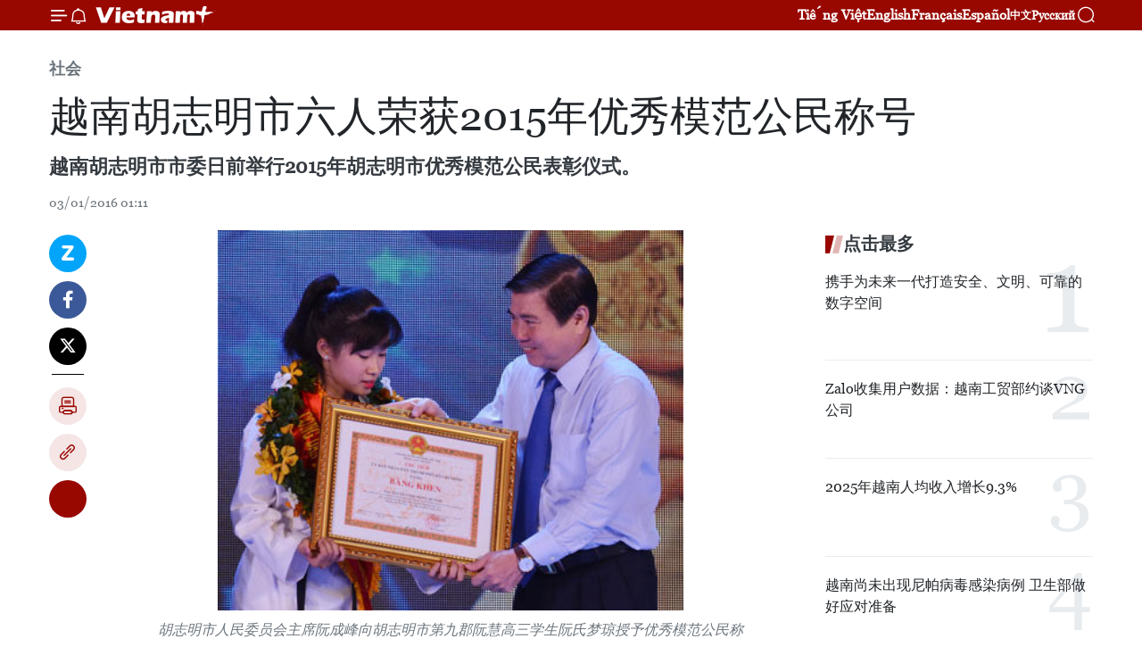

--- FILE ---
content_type: text/html;charset=utf-8
request_url: https://zh.vietnamplus.vn/article-post46217.vnp
body_size: 22765
content:
<!DOCTYPE html> <html lang="zh" class="cn"> <head> <title>越南胡志明市六人荣获2015年优秀模范公民称号 | Vietnam+ (VietnamPlus)</title> <meta name="description" content="越南胡志明市市委日前举行2015年胡志明市优秀模范公民表彰仪式。"/> <meta name="keywords" content="胡志明市，优秀模范公民表彰仪式"/> <meta name="news_keywords" content="胡志明市，优秀模范公民表彰仪式"/> <meta http-equiv="Content-Type" content="text/html; charset=utf-8" /> <meta http-equiv="X-UA-Compatible" content="IE=edge"/> <meta http-equiv="refresh" content="1800" /> <meta name="revisit-after" content="1 days" /> <meta name="viewport" content="width=device-width, initial-scale=1"> <meta http-equiv="content-language" content="vi" /> <meta name="format-detection" content="telephone=no"/> <meta name="format-detection" content="address=no"/> <meta name="apple-mobile-web-app-capable" content="yes"> <meta name="apple-mobile-web-app-status-bar-style" content="black"> <meta name="apple-mobile-web-app-title" content="Vietnam+ (VietnamPlus)"/> <meta name="referrer" content="no-referrer-when-downgrade"/> <link rel="shortcut icon" href="https://media.vietnamplus.vn/assets/web/styles/img/favicon.ico" type="image/x-icon" /> <link rel="preconnect" href="https://media.vietnamplus.vn"/> <link rel="dns-prefetch" href="https://media.vietnamplus.vn"/> <link rel="preconnect" href="//www.google-analytics.com" /> <link rel="preconnect" href="//www.googletagmanager.com" /> <link rel="preconnect" href="//stc.za.zaloapp.com" /> <link rel="preconnect" href="//fonts.googleapis.com" /> <link rel="preconnect" href="//pagead2.googlesyndication.com"/> <link rel="preconnect" href="//tpc.googlesyndication.com"/> <link rel="preconnect" href="//securepubads.g.doubleclick.net"/> <link rel="preconnect" href="//accounts.google.com"/> <link rel="preconnect" href="//adservice.google.com"/> <link rel="preconnect" href="//adservice.google.com.vn"/> <link rel="preconnect" href="//www.googletagservices.com"/> <link rel="preconnect" href="//partner.googleadservices.com"/> <link rel="preconnect" href="//tpc.googlesyndication.com"/> <link rel="preconnect" href="//za.zdn.vn"/> <link rel="preconnect" href="//sp.zalo.me"/> <link rel="preconnect" href="//connect.facebook.net"/> <link rel="preconnect" href="//www.facebook.com"/> <link rel="dns-prefetch" href="//www.google-analytics.com" /> <link rel="dns-prefetch" href="//www.googletagmanager.com" /> <link rel="dns-prefetch" href="//stc.za.zaloapp.com" /> <link rel="dns-prefetch" href="//fonts.googleapis.com" /> <link rel="dns-prefetch" href="//pagead2.googlesyndication.com"/> <link rel="dns-prefetch" href="//tpc.googlesyndication.com"/> <link rel="dns-prefetch" href="//securepubads.g.doubleclick.net"/> <link rel="dns-prefetch" href="//accounts.google.com"/> <link rel="dns-prefetch" href="//adservice.google.com"/> <link rel="dns-prefetch" href="//adservice.google.com.vn"/> <link rel="dns-prefetch" href="//www.googletagservices.com"/> <link rel="dns-prefetch" href="//partner.googleadservices.com"/> <link rel="dns-prefetch" href="//tpc.googlesyndication.com"/> <link rel="dns-prefetch" href="//za.zdn.vn"/> <link rel="dns-prefetch" href="//sp.zalo.me"/> <link rel="dns-prefetch" href="//connect.facebook.net"/> <link rel="dns-prefetch" href="//www.facebook.com"/> <link rel="dns-prefetch" href="//graph.facebook.com"/> <link rel="dns-prefetch" href="//static.xx.fbcdn.net"/> <link rel="dns-prefetch" href="//staticxx.facebook.com"/> <script> var cmsConfig = { domainDesktop: 'https://zh.vietnamplus.vn', domainMobile: 'https://zh.vietnamplus.vn', domainApi: 'https://zh-api.vietnamplus.vn', domainStatic: 'https://media.vietnamplus.vn', domainLog: 'https://zh-log.vietnamplus.vn', googleAnalytics: 'G\-6R6V6RSN83', siteId: 0, pageType: 1, objectId: 46217, adsZone: 366, allowAds: true, adsLazy: true, antiAdblock: true, }; if (window.location.protocol !== 'https:' && window.location.hostname.indexOf('vietnamplus.vn') !== -1) { window.location = 'https://' + window.location.hostname + window.location.pathname + window.location.hash; } var USER_AGENT=window.navigator&&(window.navigator.userAgent||window.navigator.vendor)||window.opera||"",IS_MOBILE=/Android|webOS|iPhone|iPod|BlackBerry|Windows Phone|IEMobile|Mobile Safari|Opera Mini/i.test(USER_AGENT),IS_REDIRECT=!1;function setCookie(e,o,i){var n=new Date,i=(n.setTime(n.getTime()+24*i*60*60*1e3),"expires="+n.toUTCString());document.cookie=e+"="+o+"; "+i+";path=/;"}function getCookie(e){var o=document.cookie.indexOf(e+"="),i=o+e.length+1;return!o&&e!==document.cookie.substring(0,e.length)||-1===o?null:(-1===(e=document.cookie.indexOf(";",i))&&(e=document.cookie.length),unescape(document.cookie.substring(i,e)))}IS_MOBILE&&getCookie("isDesktop")&&(setCookie("isDesktop",1,-1),window.location=window.location.pathname.replace(".amp", ".vnp")+window.location.search,IS_REDIRECT=!0); </script> <script> if(USER_AGENT && USER_AGENT.indexOf("facebot") <= 0 && USER_AGENT.indexOf("facebookexternalhit") <= 0) { var query = ''; var hash = ''; if (window.location.search) query = window.location.search; if (window.location.hash) hash = window.location.hash; var canonicalUrl = 'https://zh.vietnamplus.vn/article-post46217.vnp' + query + hash ; var curUrl = decodeURIComponent(window.location.href); if(!location.port && canonicalUrl.startsWith("http") && curUrl != canonicalUrl){ window.location.replace(canonicalUrl); } } </script> <meta property="fb:pages" content="120834779440" /> <meta property="fb:app_id" content="1960985707489919" /> <meta name="author" content="Vietnam+ (VietnamPlus)" /> <meta name="copyright" content="Copyright © 2026 by Vietnam+ (VietnamPlus)" /> <meta name="RATING" content="GENERAL" /> <meta name="GENERATOR" content="Vietnam+ (VietnamPlus)" /> <meta content="Vietnam+ (VietnamPlus)" itemprop="sourceOrganization" name="source"/> <meta content="news" itemprop="genre" name="medium"/> <meta name="robots" content="noarchive, max-image-preview:large, index, follow" /> <meta name="GOOGLEBOT" content="noarchive, max-image-preview:large, index, follow" /> <link rel="canonical" href="https://zh.vietnamplus.vn/article-post46217.vnp" /> <meta property="og:site_name" content="Vietnam+ (VietnamPlus)"/> <meta property="og:rich_attachment" content="true"/> <meta property="og:type" content="article"/> <meta property="og:url" content="https://zh.vietnamplus.vn/article-post46217.vnp"/> <meta property="og:image" content="https://mediazh.vietnamplus.vn/images/d64b6dba57756e92a2c312b3d69010b715f03f627ab6ec8da45919b0a1412cdb6e7f2a0365bd330fdfefd298c3af120ce2b3083c39034062fe90b9f147085551ad031431f1572a8f1a7bfeb8670d8a889a1418355a2b3f7bdbb6d4468e12f5c7/images603799_Trang1Congdantr11.jpg.webp"/> <meta property="og:image:width" content="1200"/> <meta property="og:image:height" content="630"/> <meta property="og:title" content="越南胡志明市六人荣获2015年优秀模范公民称号"/> <meta property="og:description" content="越南胡志明市市委日前举行2015年胡志明市优秀模范公民表彰仪式。"/> <meta name="twitter:card" value="summary"/> <meta name="twitter:url" content="https://zh.vietnamplus.vn/article-post46217.vnp"/> <meta name="twitter:title" content="越南胡志明市六人荣获2015年优秀模范公民称号"/> <meta name="twitter:description" content="越南胡志明市市委日前举行2015年胡志明市优秀模范公民表彰仪式。"/> <meta name="twitter:image" content="https://mediazh.vietnamplus.vn/images/d64b6dba57756e92a2c312b3d69010b715f03f627ab6ec8da45919b0a1412cdb6e7f2a0365bd330fdfefd298c3af120ce2b3083c39034062fe90b9f147085551ad031431f1572a8f1a7bfeb8670d8a889a1418355a2b3f7bdbb6d4468e12f5c7/images603799_Trang1Congdantr11.jpg.webp"/> <meta name="twitter:site" content="@Vietnam+ (VietnamPlus)"/> <meta name="twitter:creator" content="@Vietnam+ (VietnamPlus)"/> <meta property="article:publisher" content="https://www.facebook.com/VietnamPlus" /> <meta property="article:tag" content="胡志明市，优秀模范公民表彰仪式"/> <meta property="article:section" content="社会" /> <meta property="article:published_time" content="2016-01-03T08:11:21+07:00"/> <meta property="article:modified_time" content="2016-01-03T08:11:21+07:00"/> <script type="application/ld+json"> { "@context": "http://schema.org", "@type": "Organization", "name": "Vietnam+ (VietnamPlus)", "url": "https://zh.vietnamplus.vn", "logo": "https://media.vietnamplus.vn/assets/web/styles/img/logo.png", "foundingDate": "2008", "founders": [ { "@type": "Person", "name": "Thông tấn xã Việt Nam (TTXVN)" } ], "address": [ { "@type": "PostalAddress", "streetAddress": "Số 05 Lý Thường Kiệt - Hà Nội - Việt Nam", "addressLocality": "Hà Nội City", "addressRegion": "Northeast", "postalCode": "100000", "addressCountry": "VNM" } ], "contactPoint": [ { "@type": "ContactPoint", "telephone": "+84-243-941-1349", "contactType": "customer service" }, { "@type": "ContactPoint", "telephone": "+84-243-941-1348", "contactType": "customer service" } ], "sameAs": [ "https://www.facebook.com/VietnamPlus", "https://www.tiktok.com/@vietnamplus", "https://twitter.com/vietnamplus", "https://www.youtube.com/c/BaoVietnamPlus" ] } </script> <script type="application/ld+json"> { "@context" : "https://schema.org", "@type" : "WebSite", "name": "Vietnam+ (VietnamPlus)", "url": "https://zh.vietnamplus.vn", "alternateName" : "Báo điện tử VIETNAMPLUS, Cơ quan của Thông tấn xã Việt Nam (TTXVN)", "potentialAction": { "@type": "SearchAction", "target": { "@type": "EntryPoint", "urlTemplate": "https://zh.vietnamplus.vn/search/?q={search_term_string}" }, "query-input": "required name=search_term_string" } } </script> <script type="application/ld+json"> { "@context":"http://schema.org", "@type":"BreadcrumbList", "itemListElement":[ { "@type":"ListItem", "position":1, "item":{ "@id":"https://zh.vietnamplus.vn/social/", "name":"社会" } } ] } </script> <script type="application/ld+json"> { "@context": "http://schema.org", "@type": "NewsArticle", "mainEntityOfPage":{ "@type":"WebPage", "@id":"https://zh.vietnamplus.vn/article-post46217.vnp" }, "headline": "越南胡志明市六人荣获2015年优秀模范公民称号", "description": "越南胡志明市市委日前举行2015年胡志明市优秀模范公民表彰仪式。", "image": { "@type": "ImageObject", "url": "https://mediazh.vietnamplus.vn/images/d64b6dba57756e92a2c312b3d69010b715f03f627ab6ec8da45919b0a1412cdb6e7f2a0365bd330fdfefd298c3af120ce2b3083c39034062fe90b9f147085551ad031431f1572a8f1a7bfeb8670d8a889a1418355a2b3f7bdbb6d4468e12f5c7/images603799_Trang1Congdantr11.jpg.webp", "width" : 1200, "height" : 675 }, "datePublished": "2016-01-03T08:11:21+07:00", "dateModified": "2016-01-03T08:11:21+07:00", "author": { "@type": "Person", "name": "" }, "publisher": { "@type": "Organization", "name": "Vietnam+ (VietnamPlus)", "logo": { "@type": "ImageObject", "url": "https://media.vietnamplus.vn/assets/web/styles/img/logo.png" } } } </script> <link rel="preload" href="https://media.vietnamplus.vn/assets/web/styles/css/main.min-1.0.15.css" as="style"> <link rel="preload" href="https://media.vietnamplus.vn/assets/web/js/main.min-1.0.33.js" as="script"> <link rel="preload" href="https://media.vietnamplus.vn/assets/web/js/detail.min-1.0.15.js" as="script"> <link rel="preload" href="https://common.mcms.one/assets/styles/css/vietnamplus-1.0.0.css" as="style"> <link rel="stylesheet" href="https://common.mcms.one/assets/styles/css/vietnamplus-1.0.0.css"> <link id="cms-style" rel="stylesheet" href="https://media.vietnamplus.vn/assets/web/styles/css/main.min-1.0.15.css"> <style>.infographic-page { overflow-x: hidden;
}</style> <script type="text/javascript"> var _metaOgUrl = 'https://zh.vietnamplus.vn/article-post46217.vnp'; var page_title = document.title; var tracked_url = window.location.pathname + window.location.search + window.location.hash; var cate_path = 'social'; if (cate_path.length > 0) { tracked_url = "/" + cate_path + tracked_url; } </script> <script async="" src="https://www.googletagmanager.com/gtag/js?id=G-6R6V6RSN83"></script> <script> window.dataLayer = window.dataLayer || []; function gtag(){dataLayer.push(arguments);} gtag('js', new Date()); gtag('config', 'G-6R6V6RSN83', {page_path: tracked_url}); </script> <script>window.dataLayer = window.dataLayer || [];dataLayer.push({'pageCategory': '/social'});</script> <script> window.dataLayer = window.dataLayer || []; dataLayer.push({ 'event': 'Pageview', 'articleId': '46217', 'articleTitle': '越南胡志明市六人荣获2015年优秀模范公民称号', 'articleCategory': '社会', 'articleAlowAds': true, 'articleType': 'detail', 'articleTags': '胡志明市，优秀模范公民表彰仪式', 'articlePublishDate': '2016-01-03T08:11:21+07:00', 'articleThumbnail': 'https://mediazh.vietnamplus.vn/images/d64b6dba57756e92a2c312b3d69010b715f03f627ab6ec8da45919b0a1412cdb6e7f2a0365bd330fdfefd298c3af120ce2b3083c39034062fe90b9f147085551ad031431f1572a8f1a7bfeb8670d8a889a1418355a2b3f7bdbb6d4468e12f5c7/images603799_Trang1Congdantr11.jpg.webp', 'articleShortUrl': 'https://zh.vietnamplus.vn/article-post46217.vnp', 'articleFullUrl': 'https://zh.vietnamplus.vn/article-post46217.vnp', }); </script> <script type='text/javascript'> gtag('event', 'article_page',{ 'articleId': '46217', 'articleTitle': '越南胡志明市六人荣获2015年优秀模范公民称号', 'articleCategory': '社会', 'articleAlowAds': true, 'articleType': 'detail', 'articleTags': '胡志明市，优秀模范公民表彰仪式', 'articlePublishDate': '2016-01-03T08:11:21+07:00', 'articleThumbnail': 'https://mediazh.vietnamplus.vn/images/d64b6dba57756e92a2c312b3d69010b715f03f627ab6ec8da45919b0a1412cdb6e7f2a0365bd330fdfefd298c3af120ce2b3083c39034062fe90b9f147085551ad031431f1572a8f1a7bfeb8670d8a889a1418355a2b3f7bdbb6d4468e12f5c7/images603799_Trang1Congdantr11.jpg.webp', 'articleShortUrl': 'https://zh.vietnamplus.vn/article-post46217.vnp', 'articleFullUrl': 'https://zh.vietnamplus.vn/article-post46217.vnp', }); </script> <script>(function(w,d,s,l,i){w[l]=w[l]||[];w[l].push({'gtm.start': new Date().getTime(),event:'gtm.js'});var f=d.getElementsByTagName(s)[0], j=d.createElement(s),dl=l!='dataLayer'?'&l='+l:'';j.async=true;j.src= 'https://www.googletagmanager.com/gtm.js?id='+i+dl;f.parentNode.insertBefore(j,f); })(window,document,'script','dataLayer','GTM-5WM58F3N');</script> <script type="text/javascript"> !function(){"use strict";function e(e){var t=!(arguments.length>1&&void 0!==arguments[1])||arguments[1],c=document.createElement("script");c.src=e,t?c.type="module":(c.async=!0,c.type="text/javascript",c.setAttribute("nomodule",""));var n=document.getElementsByTagName("script")[0];n.parentNode.insertBefore(c,n)}!function(t,c){!function(t,c,n){var a,o,r;n.accountId=c,null!==(a=t.marfeel)&&void 0!==a||(t.marfeel={}),null!==(o=(r=t.marfeel).cmd)&&void 0!==o||(r.cmd=[]),t.marfeel.config=n;var i="https://sdk.mrf.io/statics";e("".concat(i,"/marfeel-sdk.js?id=").concat(c),!0),e("".concat(i,"/marfeel-sdk.es5.js?id=").concat(c),!1)}(t,c,arguments.length>2&&void 0!==arguments[2]?arguments[2]:{})}(window,2272,{} )}(); </script> <script async src="https://sp.zalo.me/plugins/sdk.js"></script> </head> <body class="detail-page"> <div id="sdaWeb_SdaMasthead" class="rennab rennab-top" data-platform="1" data-position="Web_SdaMasthead"> </div> <header class=" site-header"> <div class="sticky"> <div class="container"> <i class="ic-menu"></i> <i class="ic-bell"></i> <div id="header-news" class="pick-news hidden" data-source="header-latest-news"></div> <a class="small-logo" href="/" title="Vietnam+ (VietnamPlus)">Vietnam+ (VietnamPlus)</a> <ul class="menu"> <li> <a href="https://www.vietnamplus.vn" title="Tiếng Việt" target="_blank">Tiếng Việt</a> </li> <li> <a href="https://en.vietnamplus.vn" title="English" target="_blank" rel="nofollow">English</a> </li> <li> <a href="https://fr.vietnamplus.vn" title="Français" target="_blank" rel="nofollow">Français</a> </li> <li> <a href="https://es.vietnamplus.vn" title="Español" target="_blank" rel="nofollow">Español</a> </li> <li> <a href="https://zh.vietnamplus.vn" title="中文" target="_blank" rel="nofollow">中文</a> </li> <li> <a href="https://ru.vietnamplus.vn" title="Русский" target="_blank" rel="nofollow">Русский</a> </li> </ul> <div class="search-wrapper"> <i class="ic-search"></i> <input type="text" class="search txtsearch" placeholder="关键词"> </div> </div> </div> </header> <div class="site-body"> <div id="sdaWeb_SdaBackground" class="rennab " data-platform="1" data-position="Web_SdaBackground"> </div> <div class="container"> <div class="breadcrumb breadcrumb-detail"> <h2 class="main"> <a href="https://zh.vietnamplus.vn/social/" title="社会" class="active">社会</a> </h2> </div> <div id="sdaWeb_SdaTop" class="rennab " data-platform="1" data-position="Web_SdaTop"> </div> <div class="article"> <h1 class="article__title cms-title "> 越南胡志明市六人荣获2015年优秀模范公民称号 </h1> <div class="article__sapo cms-desc"> 越南胡志明市市委日前举行2015年胡志明市优秀模范公民表彰仪式。 </div> <div id="sdaWeb_SdaArticleAfterSapo" class="rennab " data-platform="1" data-position="Web_SdaArticleAfterSapo"> </div> <div class="article__meta"> <time class="time" datetime="2016-01-03T08:11:21+07:00" data-time="1451783481" data-friendly="false">2016年01月03日星期日 08:11</time> <meta class="cms-date" itemprop="datePublished" content="2016-01-03T08:11:21+07:00"> </div> <div class="col"> <div class="main-col content-col"> <div class="article__body zce-content-body cms-body" itemprop="articleBody"> <div class="social-pin sticky article__social"> <a href="javascript:void(0);" class="zl zalo-share-button" title="Zalo" data-href="https://zh.vietnamplus.vn/article-post46217.vnp" data-oaid="4486284411240520426" data-layout="1" data-color="blue" data-customize="true">Zalo</a> <a href="javascript:void(0);" class="item fb" data-href="https://zh.vietnamplus.vn/article-post46217.vnp" data-rel="facebook" title="Facebook">Facebook</a> <a href="javascript:void(0);" class="item tw" data-href="https://zh.vietnamplus.vn/article-post46217.vnp" data-rel="twitter" title="Twitter">Twitter</a> <a href="javascript:void(0);" class="bookmark sendbookmark hidden" onclick="ME.sendBookmark(this, 46217);" data-id="46217" title="收藏">收藏</a> <a href="javascript:void(0);" class="print sendprint" title="Print" data-href="/print-46217.html">打印</a> <a href="javascript:void(0);" class="item link" data-href="https://zh.vietnamplus.vn/article-post46217.vnp" data-rel="copy" title="Copy link">Copy link</a> <div id='shortenlink-container'></div> </div> <div class="article-photo"> <a href="/Uploaded_ZH/HD1/2016_01_03/images603799_Trang1Congdantr11.jpg" rel="nofollow" target="_blank"><img alt="越南胡志明市六人荣获2015年优秀模范公民称号 ảnh 1" style="width: 600px; height: 426px;" src="[data-uri]" class="lazyload cms-photo" data-large-src="https://mediazh.vietnamplus.vn/images/0270f1f1e01d9af365452aa5421fef2721ac294a24f8ec73f41f6284d83a7ad3cb6aeb3b75d95a9bce64d33785a392293c8409aa95a6a45aad0e00a15e14beb942769e84df4266be418243d3c86659c1/images603799_Trang1Congdantr11.jpg" data-src="https://mediazh.vietnamplus.vn/images/96ffd5bee16f5c3e10e13684daa7101adfaca7c80754ee422f6e14a19855bbf1e4656076b6b0845af6f1bbad80428b188f65bf69aba0104a8fe8dc03c1b15d0f9f5c13d47391b74f947e199cb8dbbaa9/images603799_Trang1Congdantr11.jpg" title="越南胡志明市六人荣获2015年优秀模范公民称号 ảnh 1"></a><span>胡志明市人民委员会主席阮成峰向胡志明市第九郡阮慧高三学生阮氏梦琼授予优秀模范公民称号。（图片来源：西贡解放报）</span>
</div>
<p>越通社胡志明市——越南胡志明市市委日前举行2015年胡志明市优秀模范公民表彰仪式。前国家副主席张美华，越共中央委员、胡志明市市委常务副书记武文赏，越共中央委员、胡志明市人民委员会主席阮成峰等代表一同出席。</p>
<div class="sda_middle"> <div id="sdaWeb_SdaArticleMiddle" class="rennab fyi" data-platform="1" data-position="Web_SdaArticleMiddle"> </div>
</div>
<p>评委会从胡志明市38个单位的64名优秀模范青少年当中评选出2015年胡志明市6名优秀模范公 民。包括胡志明市消防警察处干部武成功、胡志明市国家大学直属自然科学大学研究员谭阮仲仁、胡志明市第九郡阮慧高三学生阮氏梦琼、ISamco工业与汽车 服务公司的 汽车机械工程师丁春新、胡志明市音乐学院歌手武夏簪、外贸大学驻胡志明市第二分校业务部副主任陈国忠。</p>
<p>阮成峰主席在表彰仪式上代表胡志明市领导对优秀模范公民予以表彰，同时表示，他们工作和生活中的贡献态度有助于向胡志明市每个共青团员、青年、少儿推广美好价值。从而携手共建生活质量好、文明、现代、情谊的城市。</p>
<p>阮成峰主席希望，胡志明市共青团、协会组织凭借青年的活力与创造力一直在革命行动运动中起领先带头作用，关照、激发青年创造力及贡献精神，同时为青年继续奋斗、锻炼、为国家发展作出积极贡献创造环境。（越通社-VNA）</p> <div class="article__source"> <div class="source"> <span class="name">越通社</span> </div> </div> <div id="sdaWeb_SdaArticleAfterBody" class="rennab " data-platform="1" data-position="Web_SdaArticleAfterBody"> </div> </div> <div class="article__tag"> <a class="active" href="https://zh.vietnamplus.vn/tag.vnp?q=胡志明市，优秀模范公民表彰仪式" title="胡志明市，优秀模范公民表彰仪式">#胡志明市，优秀模范公民表彰仪式</a> <a class="link" href="https://zh.vietnamplus.vn/region/rg/126.vnp" title="胡志明市"><i class="ic-location"></i> 胡志明市</a> </div> <div id="sdaWeb_SdaArticleAfterTag" class="rennab " data-platform="1" data-position="Web_SdaArticleAfterTag"> </div> <div class="wrap-social"> <div class="social-pin article__social"> <a href="javascript:void(0);" class="zl zalo-share-button" title="Zalo" data-href="https://zh.vietnamplus.vn/article-post46217.vnp" data-oaid="4486284411240520426" data-layout="1" data-color="blue" data-customize="true">Zalo</a> <a href="javascript:void(0);" class="item fb" data-href="https://zh.vietnamplus.vn/article-post46217.vnp" data-rel="facebook" title="Facebook">Facebook</a> <a href="javascript:void(0);" class="item tw" data-href="https://zh.vietnamplus.vn/article-post46217.vnp" data-rel="twitter" title="Twitter">Twitter</a> <a href="javascript:void(0);" class="bookmark sendbookmark hidden" onclick="ME.sendBookmark(this, 46217);" data-id="46217" title="收藏">收藏</a> <a href="javascript:void(0);" class="print sendprint" title="Print" data-href="/print-46217.html">打印</a> <a href="javascript:void(0);" class="item link" data-href="https://zh.vietnamplus.vn/article-post46217.vnp" data-rel="copy" title="Copy link">Copy link</a> <div id='shortenlink-container'></div> </div> <a href="https://news.google.com/publications/CAAqBwgKMN-18wowlLWFAw?hl=vi&gl=VN&ceid=VN%3Avi" class="google-news" target="_blank" title="Google News">关注 VietnamPlus</a> </div> <div id="sdaWeb_SdaArticleAfterBody1" class="rennab " data-platform="1" data-position="Web_SdaArticleAfterBody1"> </div> <div id="sdaWeb_SdaArticleAfterBody2" class="rennab " data-platform="1" data-position="Web_SdaArticleAfterBody2"> </div> <div class="timeline secondary"> <h3 class="box-heading"> <a href="https://zh.vietnamplus.vn/social/" title="社会" class="title"> 更多 </a> </h3> <div class="box-content content-list" data-source="recommendation-366"> <article class="story" data-id="255770"> <figure class="story__thumb"> <a class="cms-link" href="https://zh.vietnamplus.vn/article-post255770.vnp" title="解除IUU“黄牌”警告：林同省加强渔船管理"> <img class="lazyload" src="[data-uri]" data-src="https://mediazh.vietnamplus.vn/images/[base64]/vna-potal-bao-ve-sinh-ke-phat-trien-ben-vung-nghe-ca-vinh-long-8526361.jpg.webp" data-srcset="https://mediazh.vietnamplus.vn/images/[base64]/vna-potal-bao-ve-sinh-ke-phat-trien-ben-vung-nghe-ca-vinh-long-8526361.jpg.webp 1x, https://mediazh.vietnamplus.vn/images/[base64]/vna-potal-bao-ve-sinh-ke-phat-trien-ben-vung-nghe-ca-vinh-long-8526361.jpg.webp 2x" alt="解除IUU“黄牌”警告：林同省加强渔船管理"> <noscript><img src="https://mediazh.vietnamplus.vn/images/[base64]/vna-potal-bao-ve-sinh-ke-phat-trien-ben-vung-nghe-ca-vinh-long-8526361.jpg.webp" srcset="https://mediazh.vietnamplus.vn/images/[base64]/vna-potal-bao-ve-sinh-ke-phat-trien-ben-vung-nghe-ca-vinh-long-8526361.jpg.webp 1x, https://mediazh.vietnamplus.vn/images/[base64]/vna-potal-bao-ve-sinh-ke-phat-trien-ben-vung-nghe-ca-vinh-long-8526361.jpg.webp 2x" alt="解除IUU“黄牌”警告：林同省加强渔船管理" class="image-fallback"></noscript> </a> </figure> <h2 class="story__heading" data-tracking="255770"> <a class=" cms-link" href="https://zh.vietnamplus.vn/article-post255770.vnp" title="解除IUU“黄牌”警告：林同省加强渔船管理"> 解除IUU“黄牌”警告：林同省加强渔船管理 </a> </h2> <time class="time" datetime="2026-01-29T01:50:00+07:00" data-time="1769626200"> 29/01/2026 01:50 </time> <div class="story__summary story__shorten"> <p>1月27日下午，林同省打击非法、不报告和不受管制（IUU）捕捞指导委员会召开会议，部署实施进一步打击IUU捕捞的方案。</p> </div> </article> <article class="story" data-id="255794"> <figure class="story__thumb"> <a class="cms-link" href="https://zh.vietnamplus.vn/article-post255794.vnp" title="越南国防部就得乐省军用飞机坠毁事故发布通报"> <img class="lazyload" src="[data-uri]" data-src="https://mediazh.vietnamplus.vn/images/[base64]/khu-vuc-vung-nui-noi-xay-ra-vu-roi-may-bay-quan-su-anh-phat.jpg.webp" data-srcset="https://mediazh.vietnamplus.vn/images/[base64]/khu-vuc-vung-nui-noi-xay-ra-vu-roi-may-bay-quan-su-anh-phat.jpg.webp 1x, https://mediazh.vietnamplus.vn/images/[base64]/khu-vuc-vung-nui-noi-xay-ra-vu-roi-may-bay-quan-su-anh-phat.jpg.webp 2x" alt="得乐省发生的一起军机坠毁事故。图自越通社"> <noscript><img src="https://mediazh.vietnamplus.vn/images/[base64]/khu-vuc-vung-nui-noi-xay-ra-vu-roi-may-bay-quan-su-anh-phat.jpg.webp" srcset="https://mediazh.vietnamplus.vn/images/[base64]/khu-vuc-vung-nui-noi-xay-ra-vu-roi-may-bay-quan-su-anh-phat.jpg.webp 1x, https://mediazh.vietnamplus.vn/images/[base64]/khu-vuc-vung-nui-noi-xay-ra-vu-roi-may-bay-quan-su-anh-phat.jpg.webp 2x" alt="得乐省发生的一起军机坠毁事故。图自越通社" class="image-fallback"></noscript> </a> </figure> <h2 class="story__heading" data-tracking="255794"> <a class=" cms-link" href="https://zh.vietnamplus.vn/article-post255794.vnp" title="越南国防部就得乐省军用飞机坠毁事故发布通报"> 越南国防部就得乐省军用飞机坠毁事故发布通报 </a> </h2> <time class="time" datetime="2026-01-28T15:50:22+07:00" data-time="1769590222"> 28/01/2026 15:50 </time> <div class="story__summary story__shorten"> <p>1月28日上午，越南国防部就得乐省发生的一起军机坠毁事故发布正式通报。</p> </div> </article> <article class="story" data-id="255792"> <figure class="story__thumb"> <a class="cms-link" href="https://zh.vietnamplus.vn/article-post255792.vnp" title="2026年首届春季博览会：连接繁荣——共迎新春"> <img class="lazyload" src="[data-uri]" data-src="https://mediazh.vietnamplus.vn/images/f953a5c97fc80ef61237b4736f82ef8fae20019e2d752fee7e4ef30a4d7e0c3e845af98cbcf184a44a2753ff4d8bb9f2a0942a9a568fc9b0ca3257ded2e32d14/hoi-cho-mua-xuan.jpg.webp" data-srcset="https://mediazh.vietnamplus.vn/images/f953a5c97fc80ef61237b4736f82ef8fae20019e2d752fee7e4ef30a4d7e0c3e845af98cbcf184a44a2753ff4d8bb9f2a0942a9a568fc9b0ca3257ded2e32d14/hoi-cho-mua-xuan.jpg.webp 1x, https://mediazh.vietnamplus.vn/images/193fd2c97a90928d6b0fc11a9bcbbd18ae20019e2d752fee7e4ef30a4d7e0c3e845af98cbcf184a44a2753ff4d8bb9f2a0942a9a568fc9b0ca3257ded2e32d14/hoi-cho-mua-xuan.jpg.webp 2x" alt="2026年首届春季博览会将于2月4日至8日举行。工贸部供图"> <noscript><img src="https://mediazh.vietnamplus.vn/images/f953a5c97fc80ef61237b4736f82ef8fae20019e2d752fee7e4ef30a4d7e0c3e845af98cbcf184a44a2753ff4d8bb9f2a0942a9a568fc9b0ca3257ded2e32d14/hoi-cho-mua-xuan.jpg.webp" srcset="https://mediazh.vietnamplus.vn/images/f953a5c97fc80ef61237b4736f82ef8fae20019e2d752fee7e4ef30a4d7e0c3e845af98cbcf184a44a2753ff4d8bb9f2a0942a9a568fc9b0ca3257ded2e32d14/hoi-cho-mua-xuan.jpg.webp 1x, https://mediazh.vietnamplus.vn/images/193fd2c97a90928d6b0fc11a9bcbbd18ae20019e2d752fee7e4ef30a4d7e0c3e845af98cbcf184a44a2753ff4d8bb9f2a0942a9a568fc9b0ca3257ded2e32d14/hoi-cho-mua-xuan.jpg.webp 2x" alt="2026年首届春季博览会将于2月4日至8日举行。工贸部供图" class="image-fallback"></noscript> </a> </figure> <h2 class="story__heading" data-tracking="255792"> <a class=" cms-link" href="https://zh.vietnamplus.vn/article-post255792.vnp" title="2026年首届春季博览会：连接繁荣——共迎新春"> 2026年首届春季博览会：连接繁荣——共迎新春 </a> </h2> <time class="time" datetime="2026-01-28T15:34:42+07:00" data-time="1769589282"> 28/01/2026 15:34 </time> <div class="story__summary story__shorten"> <p>以“连接繁荣——共迎新春”为主题的2026年首届春季博览会不仅是一项大规模的贸易服务活动，更是一项重要的政治任务，有助于在春节消费高峰期刺激消费需求，推动国内市场发展。</p> </div> </article> <article class="story" data-id="255786"> <figure class="story__thumb"> <a class="cms-link" href="https://zh.vietnamplus.vn/article-post255786.vnp" title="越南加强在口岸地区的尼帕病毒疫情防控工作"> <img class="lazyload" src="[data-uri]" data-src="https://mediazh.vietnamplus.vn/images/[base64]/[base64].jpg.webp" data-srcset="https://mediazh.vietnamplus.vn/images/[base64]/[base64].jpg.webp 1x, https://mediazh.vietnamplus.vn/images/[base64]/[base64].jpg.webp 2x" alt="附图。图自越通社"> <noscript><img src="https://mediazh.vietnamplus.vn/images/[base64]/[base64].jpg.webp" srcset="https://mediazh.vietnamplus.vn/images/[base64]/[base64].jpg.webp 1x, https://mediazh.vietnamplus.vn/images/[base64]/[base64].jpg.webp 2x" alt="附图。图自越通社" class="image-fallback"></noscript> </a> </figure> <h2 class="story__heading" data-tracking="255786"> <a class=" cms-link" href="https://zh.vietnamplus.vn/article-post255786.vnp" title="越南加强在口岸地区的尼帕病毒疫情防控工作"> 越南加强在口岸地区的尼帕病毒疫情防控工作 </a> </h2> <time class="time" datetime="2026-01-28T14:22:09+07:00" data-time="1769584929"> 28/01/2026 14:22 </time> <div class="story__summary story__shorten"> <p>越南卫生部疾病防控局已向全国31个省、市卫生厅（局），5个国际卫生检疫中心以及各地26个疾病控制中心（CDC）下发紧急文件，要求加强尼帕病毒疫情的监测与防控工作。</p> </div> </article> <article class="story" data-id="255784"> <figure class="story__thumb"> <a class="cms-link" href="https://zh.vietnamplus.vn/article-post255784.vnp" title="越南各医疗机构主动加强尼帕病毒病防控工作"> <img class="lazyload" src="[data-uri]" data-src="https://mediazh.vietnamplus.vn/images/[base64]/benh-do-virus-nipah-la-benh-truyen-nhiem-nhom-a-co-ti-le-tu-vong-duoc-ghi-nhan-dao-dong-tu-40-75-hien-chua-co-vac-xin-va-thuoc-dieu-tri-dac-hieu-photo-mohgovvn.jpg.webp" data-srcset="https://mediazh.vietnamplus.vn/images/[base64]/benh-do-virus-nipah-la-benh-truyen-nhiem-nhom-a-co-ti-le-tu-vong-duoc-ghi-nhan-dao-dong-tu-40-75-hien-chua-co-vac-xin-va-thuoc-dieu-tri-dac-hieu-photo-mohgovvn.jpg.webp 1x, https://mediazh.vietnamplus.vn/images/[base64]/benh-do-virus-nipah-la-benh-truyen-nhiem-nhom-a-co-ti-le-tu-vong-duoc-ghi-nhan-dao-dong-tu-40-75-hien-chua-co-vac-xin-va-thuoc-dieu-tri-dac-hieu-photo-mohgovvn.jpg.webp 2x" alt="尼帕病毒病是甲类传染病，病死率约为40%至75%。图自moh.gov.vn"> <noscript><img src="https://mediazh.vietnamplus.vn/images/[base64]/benh-do-virus-nipah-la-benh-truyen-nhiem-nhom-a-co-ti-le-tu-vong-duoc-ghi-nhan-dao-dong-tu-40-75-hien-chua-co-vac-xin-va-thuoc-dieu-tri-dac-hieu-photo-mohgovvn.jpg.webp" srcset="https://mediazh.vietnamplus.vn/images/[base64]/benh-do-virus-nipah-la-benh-truyen-nhiem-nhom-a-co-ti-le-tu-vong-duoc-ghi-nhan-dao-dong-tu-40-75-hien-chua-co-vac-xin-va-thuoc-dieu-tri-dac-hieu-photo-mohgovvn.jpg.webp 1x, https://mediazh.vietnamplus.vn/images/[base64]/benh-do-virus-nipah-la-benh-truyen-nhiem-nhom-a-co-ti-le-tu-vong-duoc-ghi-nhan-dao-dong-tu-40-75-hien-chua-co-vac-xin-va-thuoc-dieu-tri-dac-hieu-photo-mohgovvn.jpg.webp 2x" alt="尼帕病毒病是甲类传染病，病死率约为40%至75%。图自moh.gov.vn" class="image-fallback"></noscript> </a> </figure> <h2 class="story__heading" data-tracking="255784"> <a class=" cms-link" href="https://zh.vietnamplus.vn/article-post255784.vnp" title="越南各医疗机构主动加强尼帕病毒病防控工作"> 越南各医疗机构主动加强尼帕病毒病防控工作 </a> </h2> <time class="time" datetime="2026-01-28T11:32:47+07:00" data-time="1769574767"> 28/01/2026 11:32 </time> <div class="story__summary story__shorten"> <p>越南卫生部诊疗管理局要求全国医疗系统主动防范尼帕病毒病。该病病死率高，目前尚无疫苗和特效药。卫生部门强调加强监测、隔离、感染控制和信息更新，及早发现并应对可能输入病例。</p> </div> </article> <div id="sdaWeb_SdaNative1" class="rennab " data-platform="1" data-position="Web_SdaNative1"> </div> <article class="story" data-id="255781"> <figure class="story__thumb"> <a class="cms-link" href="https://zh.vietnamplus.vn/article-post255781.vnp" title="加快完善体制机制 管理与监督打击IUU捕捞工作"> <img class="lazyload" src="[data-uri]" data-src="https://mediazh.vietnamplus.vn/images/a1ac926228b315f11a89d21ccee5119741b33ae8d4e863973d33784ac50604cc2c2eca758e35874472051e9a17ab4f806088d2cb28356d19c6af834d7b6e746b/iuu-270126-2.jpg.webp" data-srcset="https://mediazh.vietnamplus.vn/images/a1ac926228b315f11a89d21ccee5119741b33ae8d4e863973d33784ac50604cc2c2eca758e35874472051e9a17ab4f806088d2cb28356d19c6af834d7b6e746b/iuu-270126-2.jpg.webp 1x, https://mediazh.vietnamplus.vn/images/540fb9ae416927b01b7a6315486bb2db41b33ae8d4e863973d33784ac50604cc2c2eca758e35874472051e9a17ab4f806088d2cb28356d19c6af834d7b6e746b/iuu-270126-2.jpg.webp 2x" alt="越南政府副总理——打击非法、不报告和不受管制（IUU）捕捞国家指导委员会主任陈红河发表讲话。图自越通社"> <noscript><img src="https://mediazh.vietnamplus.vn/images/a1ac926228b315f11a89d21ccee5119741b33ae8d4e863973d33784ac50604cc2c2eca758e35874472051e9a17ab4f806088d2cb28356d19c6af834d7b6e746b/iuu-270126-2.jpg.webp" srcset="https://mediazh.vietnamplus.vn/images/a1ac926228b315f11a89d21ccee5119741b33ae8d4e863973d33784ac50604cc2c2eca758e35874472051e9a17ab4f806088d2cb28356d19c6af834d7b6e746b/iuu-270126-2.jpg.webp 1x, https://mediazh.vietnamplus.vn/images/540fb9ae416927b01b7a6315486bb2db41b33ae8d4e863973d33784ac50604cc2c2eca758e35874472051e9a17ab4f806088d2cb28356d19c6af834d7b6e746b/iuu-270126-2.jpg.webp 2x" alt="越南政府副总理——打击非法、不报告和不受管制（IUU）捕捞国家指导委员会主任陈红河发表讲话。图自越通社" class="image-fallback"></noscript> </a> </figure> <h2 class="story__heading" data-tracking="255781"> <a class=" cms-link" href="https://zh.vietnamplus.vn/article-post255781.vnp" title="加快完善体制机制 管理与监督打击IUU捕捞工作"> 加快完善体制机制 管理与监督打击IUU捕捞工作 </a> </h2> <time class="time" datetime="2026-01-28T11:07:11+07:00" data-time="1769573231"> 28/01/2026 11:07 </time> <div class="story__summary story__shorten"> <p>1月27日下午，越南政府副总理——打击非法、不报告和不受管制（IUU）捕捞国家指导委员会主任陈红河在政府驻地主持召开了指导委员会第30次会议，审查了第29次会议后分配的任务以及政府总理第03/CĐ-TTg号通知实施情况。</p> </div> </article> <article class="story" data-id="255777"> <figure class="story__thumb"> <a class="cms-link" href="https://zh.vietnamplus.vn/article-post255777.vnp" title="军机在山区坠毁 飞行员成功跳伞"> <img class="lazyload" src="[data-uri]" data-src="https://mediazh.vietnamplus.vn/images/f953a5c97fc80ef61237b4736f82ef8f79e4fe306afb6548bbecee962258a67e1df1663f3434a0b06a3a62707bca56e97ea906f04a3740fdc06515feb0e4524029a3da9c171d8212f2681a56e4091bb7/khu-vuc-vung-nui-xay-ra-vu-viec-anh-phat.jpg.webp" data-srcset="https://mediazh.vietnamplus.vn/images/f953a5c97fc80ef61237b4736f82ef8f79e4fe306afb6548bbecee962258a67e1df1663f3434a0b06a3a62707bca56e97ea906f04a3740fdc06515feb0e4524029a3da9c171d8212f2681a56e4091bb7/khu-vuc-vung-nui-xay-ra-vu-viec-anh-phat.jpg.webp 1x, https://mediazh.vietnamplus.vn/images/193fd2c97a90928d6b0fc11a9bcbbd1879e4fe306afb6548bbecee962258a67e1df1663f3434a0b06a3a62707bca56e97ea906f04a3740fdc06515feb0e4524029a3da9c171d8212f2681a56e4091bb7/khu-vuc-vung-nui-xay-ra-vu-viec-anh-phat.jpg.webp 2x" alt="事故发生地。图自越通社"> <noscript><img src="https://mediazh.vietnamplus.vn/images/f953a5c97fc80ef61237b4736f82ef8f79e4fe306afb6548bbecee962258a67e1df1663f3434a0b06a3a62707bca56e97ea906f04a3740fdc06515feb0e4524029a3da9c171d8212f2681a56e4091bb7/khu-vuc-vung-nui-xay-ra-vu-viec-anh-phat.jpg.webp" srcset="https://mediazh.vietnamplus.vn/images/f953a5c97fc80ef61237b4736f82ef8f79e4fe306afb6548bbecee962258a67e1df1663f3434a0b06a3a62707bca56e97ea906f04a3740fdc06515feb0e4524029a3da9c171d8212f2681a56e4091bb7/khu-vuc-vung-nui-xay-ra-vu-viec-anh-phat.jpg.webp 1x, https://mediazh.vietnamplus.vn/images/193fd2c97a90928d6b0fc11a9bcbbd1879e4fe306afb6548bbecee962258a67e1df1663f3434a0b06a3a62707bca56e97ea906f04a3740fdc06515feb0e4524029a3da9c171d8212f2681a56e4091bb7/khu-vuc-vung-nui-xay-ra-vu-viec-anh-phat.jpg.webp 2x" alt="事故发生地。图自越通社" class="image-fallback"></noscript> </a> </figure> <h2 class="story__heading" data-tracking="255777"> <a class=" cms-link" href="https://zh.vietnamplus.vn/article-post255777.vnp" title="军机在山区坠毁 飞行员成功跳伞"> 军机在山区坠毁 飞行员成功跳伞 </a> </h2> <time class="time" datetime="2026-01-28T10:21:15+07:00" data-time="1769570475"> 28/01/2026 10:21 </time> <div class="story__summary story__shorten"> <p>越通社记者报道，1月28日，在得乐省和春乡与东和坊交界的山区发生了一起军机坠毁事故。</p> </div> </article> <article class="story" data-id="255733"> <figure class="story__thumb"> <a class="cms-link" href="https://zh.vietnamplus.vn/article-post255733.vnp" title="胡志明市开展系列新春暖心活动 发扬团结互助精神"> <img class="lazyload" src="[data-uri]" data-src="https://mediazh.vietnamplus.vn/images/f953a5c97fc80ef61237b4736f82ef8f5cb41fcab72e10056ca40d172e187be32d302f3badb89b4c9258fd706de4b1c8/mttq.jpg.webp" data-srcset="https://mediazh.vietnamplus.vn/images/f953a5c97fc80ef61237b4736f82ef8f5cb41fcab72e10056ca40d172e187be32d302f3badb89b4c9258fd706de4b1c8/mttq.jpg.webp 1x, https://mediazh.vietnamplus.vn/images/193fd2c97a90928d6b0fc11a9bcbbd185cb41fcab72e10056ca40d172e187be32d302f3badb89b4c9258fd706de4b1c8/mttq.jpg.webp 2x" alt="新闻发布会场景。胡志明市越南祖国阵线委员会供图"> <noscript><img src="https://mediazh.vietnamplus.vn/images/f953a5c97fc80ef61237b4736f82ef8f5cb41fcab72e10056ca40d172e187be32d302f3badb89b4c9258fd706de4b1c8/mttq.jpg.webp" srcset="https://mediazh.vietnamplus.vn/images/f953a5c97fc80ef61237b4736f82ef8f5cb41fcab72e10056ca40d172e187be32d302f3badb89b4c9258fd706de4b1c8/mttq.jpg.webp 1x, https://mediazh.vietnamplus.vn/images/193fd2c97a90928d6b0fc11a9bcbbd185cb41fcab72e10056ca40d172e187be32d302f3badb89b4c9258fd706de4b1c8/mttq.jpg.webp 2x" alt="新闻发布会场景。胡志明市越南祖国阵线委员会供图" class="image-fallback"></noscript> </a> </figure> <h2 class="story__heading" data-tracking="255733"> <a class=" cms-link" href="https://zh.vietnamplus.vn/article-post255733.vnp" title="胡志明市开展系列新春暖心活动 发扬团结互助精神"> 胡志明市开展系列新春暖心活动 发扬团结互助精神 </a> </h2> <time class="time" datetime="2026-01-28T05:17:17+07:00" data-time="1769552237"> 28/01/2026 05:17 </time> <div class="story__summary story__shorten"> <p>2026丙午年春节将至，胡志明市越南祖国阵线委员会、胡志明市各政治社会组织与各级各部门组织开展系列新春暖心活动，总经费超过5.9万亿越盾（折合人民币15.67亿元）。</p> </div> </article> <article class="story" data-id="255764"> <figure class="story__thumb"> <a class="cms-link" href="https://zh.vietnamplus.vn/article-post255764.vnp" title="新西兰向谅山省灾民提供逾47亿越盾援助"> <img class="lazyload" src="[data-uri]" data-src="https://mediazh.vietnamplus.vn/images/a1ac926228b315f11a89d21ccee51197623e5bb39b5838afa81c475f91c84c5d664c6826856ba4ef8d82cf5232319865fdc3f2ac2144b834ad1017cb8596f7e6/lang-son-8-resize-3236.jpg.webp" data-srcset="https://mediazh.vietnamplus.vn/images/a1ac926228b315f11a89d21ccee51197623e5bb39b5838afa81c475f91c84c5d664c6826856ba4ef8d82cf5232319865fdc3f2ac2144b834ad1017cb8596f7e6/lang-son-8-resize-3236.jpg.webp 1x, https://mediazh.vietnamplus.vn/images/540fb9ae416927b01b7a6315486bb2db623e5bb39b5838afa81c475f91c84c5d664c6826856ba4ef8d82cf5232319865fdc3f2ac2144b834ad1017cb8596f7e6/lang-son-8-resize-3236.jpg.webp 2x" alt="谅山省遭受洪涝灾害严重影响。图自越通社"> <noscript><img src="https://mediazh.vietnamplus.vn/images/a1ac926228b315f11a89d21ccee51197623e5bb39b5838afa81c475f91c84c5d664c6826856ba4ef8d82cf5232319865fdc3f2ac2144b834ad1017cb8596f7e6/lang-son-8-resize-3236.jpg.webp" srcset="https://mediazh.vietnamplus.vn/images/a1ac926228b315f11a89d21ccee51197623e5bb39b5838afa81c475f91c84c5d664c6826856ba4ef8d82cf5232319865fdc3f2ac2144b834ad1017cb8596f7e6/lang-son-8-resize-3236.jpg.webp 1x, https://mediazh.vietnamplus.vn/images/540fb9ae416927b01b7a6315486bb2db623e5bb39b5838afa81c475f91c84c5d664c6826856ba4ef8d82cf5232319865fdc3f2ac2144b834ad1017cb8596f7e6/lang-son-8-resize-3236.jpg.webp 2x" alt="谅山省遭受洪涝灾害严重影响。图自越通社" class="image-fallback"></noscript> </a> </figure> <h2 class="story__heading" data-tracking="255764"> <a class=" cms-link" href="https://zh.vietnamplus.vn/article-post255764.vnp" title="新西兰向谅山省灾民提供逾47亿越盾援助"> 新西兰向谅山省灾民提供逾47亿越盾援助 </a> </h2> <time class="time" datetime="2026-01-27T19:57:07+07:00" data-time="1769518627"> 27/01/2026 19:57 </time> <div class="story__summary story__shorten"> <p>新西兰驻越南大使馆与世界宣明会、谅山省红十字会联合向遭受台风和洪涝灾害严重影响的谅山省家庭提供援助，向长定乡发放339份慰问品。援助活动体现新西兰对越南人道主义合作与防灾减灾领域的持续支持。</p> </div> </article> <article class="story" data-id="255745"> <figure class="story__thumb"> <a class="cms-link" href="https://zh.vietnamplus.vn/article-post255745.vnp" title="越南尚未出现尼帕病毒感染病例 卫生部做好应对准备"> <img class="lazyload" src="[data-uri]" data-src="https://mediazh.vietnamplus.vn/images/0d52f41f58cca3e115d3bd58062ca06cc267ee5271f05c0a3b9818fc37117cae2d302f3badb89b4c9258fd706de4b1c8/nipah.jpg.webp" data-srcset="https://mediazh.vietnamplus.vn/images/0d52f41f58cca3e115d3bd58062ca06cc267ee5271f05c0a3b9818fc37117cae2d302f3badb89b4c9258fd706de4b1c8/nipah.jpg.webp 1x, https://mediazh.vietnamplus.vn/images/da1c6aa42c738a549885eb571485a05dc267ee5271f05c0a3b9818fc37117cae2d302f3badb89b4c9258fd706de4b1c8/nipah.jpg.webp 2x" alt="目前，尼帕病毒尚无特效治疗药物和疫苗。图自互联网"> <noscript><img src="https://mediazh.vietnamplus.vn/images/0d52f41f58cca3e115d3bd58062ca06cc267ee5271f05c0a3b9818fc37117cae2d302f3badb89b4c9258fd706de4b1c8/nipah.jpg.webp" srcset="https://mediazh.vietnamplus.vn/images/0d52f41f58cca3e115d3bd58062ca06cc267ee5271f05c0a3b9818fc37117cae2d302f3badb89b4c9258fd706de4b1c8/nipah.jpg.webp 1x, https://mediazh.vietnamplus.vn/images/da1c6aa42c738a549885eb571485a05dc267ee5271f05c0a3b9818fc37117cae2d302f3badb89b4c9258fd706de4b1c8/nipah.jpg.webp 2x" alt="目前，尼帕病毒尚无特效治疗药物和疫苗。图自互联网" class="image-fallback"></noscript> </a> </figure> <h2 class="story__heading" data-tracking="255745"> <a class=" cms-link" href="https://zh.vietnamplus.vn/article-post255745.vnp" title="越南尚未出现尼帕病毒感染病例 卫生部做好应对准备"> 越南尚未出现尼帕病毒感染病例 卫生部做好应对准备 </a> </h2> <time class="time" datetime="2026-01-27T14:31:24+07:00" data-time="1769499084"> 27/01/2026 14:31 </time> <div class="story__summary story__shorten"> <p>根据越南卫生部消息，截至2026年1月26日，越南尚未发现尼帕病毒感染病例。卫生部已指示各地加强口岸、医疗机构及社区的监测与疫情防控工作，随时准备采取应对和防疫措施。</p> </div> </article> <article class="story" data-id="255744"> <figure class="story__thumb"> <a class="cms-link" href="https://zh.vietnamplus.vn/article-post255744.vnp" title="受大雾影响，内排国际机场4个航班改降其他机场"> <img class="lazyload" src="[data-uri]" data-src="https://mediazh.vietnamplus.vn/images/6ca074f0efd2ebae00b1cc4e36427193c002a0e1c84699d6d93bea4bd8c60949d5894380babefa416c5d350beef9b53f809855691508213818d461d698ef1937/san-bay-noi-bai.jpg.webp" data-srcset="https://mediazh.vietnamplus.vn/images/6ca074f0efd2ebae00b1cc4e36427193c002a0e1c84699d6d93bea4bd8c60949d5894380babefa416c5d350beef9b53f809855691508213818d461d698ef1937/san-bay-noi-bai.jpg.webp 1x, https://mediazh.vietnamplus.vn/images/f3effa3496b3f263aaf49d27349f2ae3c002a0e1c84699d6d93bea4bd8c60949d5894380babefa416c5d350beef9b53f809855691508213818d461d698ef1937/san-bay-noi-bai.jpg.webp 2x" alt="附图 图自越通社"> <noscript><img src="https://mediazh.vietnamplus.vn/images/6ca074f0efd2ebae00b1cc4e36427193c002a0e1c84699d6d93bea4bd8c60949d5894380babefa416c5d350beef9b53f809855691508213818d461d698ef1937/san-bay-noi-bai.jpg.webp" srcset="https://mediazh.vietnamplus.vn/images/6ca074f0efd2ebae00b1cc4e36427193c002a0e1c84699d6d93bea4bd8c60949d5894380babefa416c5d350beef9b53f809855691508213818d461d698ef1937/san-bay-noi-bai.jpg.webp 1x, https://mediazh.vietnamplus.vn/images/f3effa3496b3f263aaf49d27349f2ae3c002a0e1c84699d6d93bea4bd8c60949d5894380babefa416c5d350beef9b53f809855691508213818d461d698ef1937/san-bay-noi-bai.jpg.webp 2x" alt="附图 图自越通社" class="image-fallback"></noscript> </a> </figure> <h2 class="story__heading" data-tracking="255744"> <a class=" cms-link" href="https://zh.vietnamplus.vn/article-post255744.vnp" title="受大雾影响，内排国际机场4个航班改降其他机场"> 受大雾影响，内排国际机场4个航班改降其他机场 </a> </h2> <time class="time" datetime="2026-01-27T14:30:42+07:00" data-time="1769499042"> 27/01/2026 14:30 </time> <div class="story__summary story__shorten"> <p>为推动贸易和投资促进、拓展市场关系并加强2026年初工业—贸易及进出口服务领域企业对接，越南工贸部通过越南驻休斯敦总领事馆商务处，积极对接美国南部地区商会和行业协会，组织多项交流活动，推介越南大型企业，助力越南企业深入拓展美国市场。</p> </div> </article> <article class="story" data-id="255717"> <figure class="story__thumb"> <a class="cms-link" href="https://zh.vietnamplus.vn/article-post255717.vnp" title="2026年“家乡之春”活动精彩在即"> <img class="lazyload" src="[data-uri]" data-src="https://mediazh.vietnamplus.vn/images/0d52f41f58cca3e115d3bd58062ca06cd785c85f328c1bf75e8faffc7ebd3dbd02afd679709b7c1fd51b9537a2ae06e96088d2cb28356d19c6af834d7b6e746b/xuan-que-huong.jpg.webp" data-srcset="https://mediazh.vietnamplus.vn/images/0d52f41f58cca3e115d3bd58062ca06cd785c85f328c1bf75e8faffc7ebd3dbd02afd679709b7c1fd51b9537a2ae06e96088d2cb28356d19c6af834d7b6e746b/xuan-que-huong.jpg.webp 1x, https://mediazh.vietnamplus.vn/images/da1c6aa42c738a549885eb571485a05dd785c85f328c1bf75e8faffc7ebd3dbd02afd679709b7c1fd51b9537a2ae06e96088d2cb28356d19c6af834d7b6e746b/xuan-que-huong.jpg.webp 2x" alt="河内市文化体育局副局长黎氏映梅在记者见面会上介绍“家乡之春”活动相关信息。图自越通社"> <noscript><img src="https://mediazh.vietnamplus.vn/images/0d52f41f58cca3e115d3bd58062ca06cd785c85f328c1bf75e8faffc7ebd3dbd02afd679709b7c1fd51b9537a2ae06e96088d2cb28356d19c6af834d7b6e746b/xuan-que-huong.jpg.webp" srcset="https://mediazh.vietnamplus.vn/images/0d52f41f58cca3e115d3bd58062ca06cd785c85f328c1bf75e8faffc7ebd3dbd02afd679709b7c1fd51b9537a2ae06e96088d2cb28356d19c6af834d7b6e746b/xuan-que-huong.jpg.webp 1x, https://mediazh.vietnamplus.vn/images/da1c6aa42c738a549885eb571485a05dd785c85f328c1bf75e8faffc7ebd3dbd02afd679709b7c1fd51b9537a2ae06e96088d2cb28356d19c6af834d7b6e746b/xuan-que-huong.jpg.webp 2x" alt="河内市文化体育局副局长黎氏映梅在记者见面会上介绍“家乡之春”活动相关信息。图自越通社" class="image-fallback"></noscript> </a> </figure> <h2 class="story__heading" data-tracking="255717"> <a class=" cms-link" href="https://zh.vietnamplus.vn/article-post255717.vnp" title="2026年“家乡之春”活动精彩在即"> 2026年“家乡之春”活动精彩在即 </a> </h2> <time class="time" datetime="2026-01-26T22:38:13+07:00" data-time="1769441893"> 26/01/2026 22:38 </time> <div class="story__summary story__shorten"> <p>2026年“家乡之春”活动以“越南渴望：和平与繁荣”为主题，彰显了新阶段国家发展愿景和渴望；活动预计将于2026年2月6日至9日（即乙巳年腊月十九至二十二）在首都河内和宁平省举行，期间将开展一系列内容丰富、意义深远、民族文化特色浓郁的活动。</p> </div> </article> <article class="story" data-id="255707"> <figure class="story__thumb"> <a class="cms-link" href="https://zh.vietnamplus.vn/article-post255707.vnp" title="解除“IUU”黄牌警告：胡志明市强化责任落实 坚决纠治违法违规行为"> <img class="lazyload" src="[data-uri]" data-src="https://mediazh.vietnamplus.vn/images/f953a5c97fc80ef61237b4736f82ef8f2a9ab3e3519f7e36a6ec57a8d1833e94f396fdfbf6a84a08bce3c3c1370bc6be6088d2cb28356d19c6af834d7b6e746b/iuu-da-nang-2.jpg.webp" data-srcset="https://mediazh.vietnamplus.vn/images/f953a5c97fc80ef61237b4736f82ef8f2a9ab3e3519f7e36a6ec57a8d1833e94f396fdfbf6a84a08bce3c3c1370bc6be6088d2cb28356d19c6af834d7b6e746b/iuu-da-nang-2.jpg.webp 1x, https://mediazh.vietnamplus.vn/images/193fd2c97a90928d6b0fc11a9bcbbd182a9ab3e3519f7e36a6ec57a8d1833e94f396fdfbf6a84a08bce3c3c1370bc6be6088d2cb28356d19c6af834d7b6e746b/iuu-da-nang-2.jpg.webp 2x" alt="资料图。图自越通社"> <noscript><img src="https://mediazh.vietnamplus.vn/images/f953a5c97fc80ef61237b4736f82ef8f2a9ab3e3519f7e36a6ec57a8d1833e94f396fdfbf6a84a08bce3c3c1370bc6be6088d2cb28356d19c6af834d7b6e746b/iuu-da-nang-2.jpg.webp" srcset="https://mediazh.vietnamplus.vn/images/f953a5c97fc80ef61237b4736f82ef8f2a9ab3e3519f7e36a6ec57a8d1833e94f396fdfbf6a84a08bce3c3c1370bc6be6088d2cb28356d19c6af834d7b6e746b/iuu-da-nang-2.jpg.webp 1x, https://mediazh.vietnamplus.vn/images/193fd2c97a90928d6b0fc11a9bcbbd182a9ab3e3519f7e36a6ec57a8d1833e94f396fdfbf6a84a08bce3c3c1370bc6be6088d2cb28356d19c6af834d7b6e746b/iuu-da-nang-2.jpg.webp 2x" alt="资料图。图自越通社" class="image-fallback"></noscript> </a> </figure> <h2 class="story__heading" data-tracking="255707"> <a class=" cms-link" href="https://zh.vietnamplus.vn/article-post255707.vnp" title="解除“IUU”黄牌警告：胡志明市强化责任落实 坚决纠治违法违规行为"> 解除“IUU”黄牌警告：胡志明市强化责任落实 坚决纠治违法违规行为 </a> </h2> <time class="time" datetime="2026-01-26T18:37:37+07:00" data-time="1769427457"> 26/01/2026 18:37 </time> <div class="story__summary story__shorten"> <p>调动各方力量，采取有力措施，严厉打击“非法、不报告和不受管制”（IUU）捕捞行为；同时，对行政处罚及IUU案件“结案归档”工作承担直接、全面责任，坚决反对形式主义、脱离实际的结果上报。这是胡志明市人民委员会主席阮文得1月23日就继续集中精力打击IUU捕捞工作，对各厅局、职能部门及沿海地方作出的指示。</p> </div> </article> <article class="story" data-id="255705"> <figure class="story__thumb"> <a class="cms-link" href="https://zh.vietnamplus.vn/article-post255705.vnp" title="从决议到实践：旅法越南人对国家未来充满信心"> <img class="lazyload" src="[data-uri]" data-src="https://mediazh.vietnamplus.vn/images/92ec8721cc89765ba8c7de939331951d01a284576b6baa1806a848a88c452903ffde09edae4412d860da00673a8d344a/1.jpg.webp" data-srcset="https://mediazh.vietnamplus.vn/images/92ec8721cc89765ba8c7de939331951d01a284576b6baa1806a848a88c452903ffde09edae4412d860da00673a8d344a/1.jpg.webp 1x, https://mediazh.vietnamplus.vn/images/3d2649baf53d1acbad67c7cdb2efd84f01a284576b6baa1806a848a88c452903ffde09edae4412d860da00673a8d344a/1.jpg.webp 2x" alt="巴黎-萨克雷大学材料学专业讲师范国毅（右）。图自越通社"> <noscript><img src="https://mediazh.vietnamplus.vn/images/92ec8721cc89765ba8c7de939331951d01a284576b6baa1806a848a88c452903ffde09edae4412d860da00673a8d344a/1.jpg.webp" srcset="https://mediazh.vietnamplus.vn/images/92ec8721cc89765ba8c7de939331951d01a284576b6baa1806a848a88c452903ffde09edae4412d860da00673a8d344a/1.jpg.webp 1x, https://mediazh.vietnamplus.vn/images/3d2649baf53d1acbad67c7cdb2efd84f01a284576b6baa1806a848a88c452903ffde09edae4412d860da00673a8d344a/1.jpg.webp 2x" alt="巴黎-萨克雷大学材料学专业讲师范国毅（右）。图自越通社" class="image-fallback"></noscript> </a> </figure> <h2 class="story__heading" data-tracking="255705"> <a class=" cms-link" href="https://zh.vietnamplus.vn/article-post255705.vnp" title="从决议到实践：旅法越南人对国家未来充满信心"> 从决议到实践：旅法越南人对国家未来充满信心 </a> </h2> <time class="time" datetime="2026-01-26T18:01:58+07:00" data-time="1769425318"> 26/01/2026 18:01 </time> <div class="story__summary story__shorten"> <p>越南共产党第十四次全国代表大会（越共十四大）不仅是对国家发展进程而言具有特别重要意义的政治事件，而且在海外越南人社群中引发了广泛而深远的影响。</p> </div> </article> <article class="story" data-id="255555"> <figure class="story__thumb"> <a class="cms-link" href="https://zh.vietnamplus.vn/article-post255555.vnp" title="花卉、盆景村进入春节市场供应高峰期"> <img class="lazyload" src="[data-uri]" data-src="https://mediazh.vietnamplus.vn/images/[base64]/vna-potal-sieu-pham-quyt-co-chu-sa-tao-hinh-ma-dao-thanh-cong-8546998.jpg.webp" data-srcset="https://mediazh.vietnamplus.vn/images/[base64]/vna-potal-sieu-pham-quyt-co-chu-sa-tao-hinh-ma-dao-thanh-cong-8546998.jpg.webp 1x, https://mediazh.vietnamplus.vn/images/[base64]/vna-potal-sieu-pham-quyt-co-chu-sa-tao-hinh-ma-dao-thanh-cong-8546998.jpg.webp 2x" alt="兴安省米处乡兴心园艺户创作的作品《马到成功》，造型为8匹骏马飞奔向前。图片来源：越通社"> <noscript><img src="https://mediazh.vietnamplus.vn/images/[base64]/vna-potal-sieu-pham-quyt-co-chu-sa-tao-hinh-ma-dao-thanh-cong-8546998.jpg.webp" srcset="https://mediazh.vietnamplus.vn/images/[base64]/vna-potal-sieu-pham-quyt-co-chu-sa-tao-hinh-ma-dao-thanh-cong-8546998.jpg.webp 1x, https://mediazh.vietnamplus.vn/images/[base64]/vna-potal-sieu-pham-quyt-co-chu-sa-tao-hinh-ma-dao-thanh-cong-8546998.jpg.webp 2x" alt="兴安省米处乡兴心园艺户创作的作品《马到成功》，造型为8匹骏马飞奔向前。图片来源：越通社" class="image-fallback"></noscript> </a> </figure> <h2 class="story__heading" data-tracking="255555"> <a class=" cms-link" href="https://zh.vietnamplus.vn/article-post255555.vnp" title="花卉、盆景村进入春节市场供应高峰期"> 花卉、盆景村进入春节市场供应高峰期 </a> </h2> <time class="time" datetime="2026-01-24T05:00:23+07:00" data-time="1769205623"> 24/01/2026 05:00 </time> <div class="story__summary story__shorten"> <p>尽管刚进入腊月初，但兴安省多个著名花卉、盆景村，春节气息已然弥漫，买卖往来十分热闹。一辆辆货车进出村庄，与五彩缤纷的花卉、盆景交相辉映，勾勒出一幅绚丽多彩的春日画卷，预示着一个温暖、富足的新春正日益临近。</p> </div> </article> <article class="story" data-id="255583"> <figure class="story__thumb"> <a class="cms-link" href="https://zh.vietnamplus.vn/article-post255583.vnp" title="自2026年起加强对保险基金投资的管理"> <img class="lazyload" src="[data-uri]" data-src="https://mediazh.vietnamplus.vn/images/[base64]/172026-bao-hiem-xa-hoi-viet-nam-no-luc-hoan-thanh-cac-chi-tieu-phat-trien-doi-tuong-tham-gia-bao-hiem-xa-hoi-tu-nguyen-bao-hiem-y-te-nam-2019.jpg.webp" data-srcset="https://mediazh.vietnamplus.vn/images/[base64]/172026-bao-hiem-xa-hoi-viet-nam-no-luc-hoan-thanh-cac-chi-tieu-phat-trien-doi-tuong-tham-gia-bao-hiem-xa-hoi-tu-nguyen-bao-hiem-y-te-nam-2019.jpg.webp 1x, https://mediazh.vietnamplus.vn/images/[base64]/172026-bao-hiem-xa-hoi-viet-nam-no-luc-hoan-thanh-cac-chi-tieu-phat-trien-doi-tuong-tham-gia-bao-hiem-xa-hoi-tu-nguyen-bao-hiem-y-te-nam-2019.jpg.webp 2x" alt="附图。图自越通社"> <noscript><img src="https://mediazh.vietnamplus.vn/images/[base64]/172026-bao-hiem-xa-hoi-viet-nam-no-luc-hoan-thanh-cac-chi-tieu-phat-trien-doi-tuong-tham-gia-bao-hiem-xa-hoi-tu-nguyen-bao-hiem-y-te-nam-2019.jpg.webp" srcset="https://mediazh.vietnamplus.vn/images/[base64]/172026-bao-hiem-xa-hoi-viet-nam-no-luc-hoan-thanh-cac-chi-tieu-phat-trien-doi-tuong-tham-gia-bao-hiem-xa-hoi-tu-nguyen-bao-hiem-y-te-nam-2019.jpg.webp 1x, https://mediazh.vietnamplus.vn/images/[base64]/172026-bao-hiem-xa-hoi-viet-nam-no-luc-hoan-thanh-cac-chi-tieu-phat-trien-doi-tuong-tham-gia-bao-hiem-xa-hoi-tu-nguyen-bao-hiem-y-te-nam-2019.jpg.webp 2x" alt="附图。图自越通社" class="image-fallback"></noscript> </a> </figure> <h2 class="story__heading" data-tracking="255583"> <a class=" cms-link" href="https://zh.vietnamplus.vn/article-post255583.vnp" title="自2026年起加强对保险基金投资的管理"> 自2026年起加强对保险基金投资的管理 </a> </h2> <time class="time" datetime="2026-01-23T16:17:23+07:00" data-time="1769159843"> 23/01/2026 16:17 </time> <div class="story__summary story__shorten"> <p>越南社会保险表示，自2026年起，将按照社会保险管理委员会提出的目标，重点提高社会保险基金的管理、使用和投资效率。</p> </div> </article> <article class="story" data-id="255530"> <figure class="story__thumb"> <a class="cms-link" href="https://zh.vietnamplus.vn/article-post255530.vnp" title="越共十四大：人民期待惠民决策"> <img class="lazyload" src="[data-uri]" data-src="https://mediazh.vietnamplus.vn/images/0bb30c1d9e39d3ea5537726c1792578a5d7a40960854b7f74ef2114a94053cffbac31e0dd56ab436ce83fd6fcaabe1a36088d2cb28356d19c6af834d7b6e746b/quang-n-gai.jpg.webp" data-srcset="https://mediazh.vietnamplus.vn/images/0bb30c1d9e39d3ea5537726c1792578a5d7a40960854b7f74ef2114a94053cffbac31e0dd56ab436ce83fd6fcaabe1a36088d2cb28356d19c6af834d7b6e746b/quang-n-gai.jpg.webp 1x, https://mediazh.vietnamplus.vn/images/218ed92fadd1b92ba492abdac80757e95d7a40960854b7f74ef2114a94053cffbac31e0dd56ab436ce83fd6fcaabe1a36088d2cb28356d19c6af834d7b6e746b/quang-n-gai.jpg.webp 2x" alt="广义省人民观看大会开幕式。图自越通社"> <noscript><img src="https://mediazh.vietnamplus.vn/images/0bb30c1d9e39d3ea5537726c1792578a5d7a40960854b7f74ef2114a94053cffbac31e0dd56ab436ce83fd6fcaabe1a36088d2cb28356d19c6af834d7b6e746b/quang-n-gai.jpg.webp" srcset="https://mediazh.vietnamplus.vn/images/0bb30c1d9e39d3ea5537726c1792578a5d7a40960854b7f74ef2114a94053cffbac31e0dd56ab436ce83fd6fcaabe1a36088d2cb28356d19c6af834d7b6e746b/quang-n-gai.jpg.webp 1x, https://mediazh.vietnamplus.vn/images/218ed92fadd1b92ba492abdac80757e95d7a40960854b7f74ef2114a94053cffbac31e0dd56ab436ce83fd6fcaabe1a36088d2cb28356d19c6af834d7b6e746b/quang-n-gai.jpg.webp 2x" alt="广义省人民观看大会开幕式。图自越通社" class="image-fallback"></noscript> </a> </figure> <h2 class="story__heading" data-tracking="255530"> <a class=" cms-link" href="https://zh.vietnamplus.vn/article-post255530.vnp" title="越共十四大：人民期待惠民决策"> 越共十四大：人民期待惠民决策 </a> </h2> <time class="time" datetime="2026-01-22T18:59:15+07:00" data-time="1769083155"> 22/01/2026 18:59 </time> <div class="story__summary story__shorten"> <p>值此越共十四大召开之际，广义省人民对党的领导充满信心，并期待大会作出符合人民利益、推动国家发展的正确决策。</p> </div> </article> <article class="story" data-id="255524"> <figure class="story__thumb"> <a class="cms-link" href="https://zh.vietnamplus.vn/article-post255524.vnp" title="芹苴市加强监管 支持渔民解除 IUU“黄牌”警告"> <img class="lazyload" src="[data-uri]" data-src="https://mediazh.vietnamplus.vn/images/[base64]/vna-potal-can-tho-thong-tin-ve-quy-dinh-chong-khai-thac-iuu-den-ngu-dan-8543410.jpg.webp" data-srcset="https://mediazh.vietnamplus.vn/images/[base64]/vna-potal-can-tho-thong-tin-ve-quy-dinh-chong-khai-thac-iuu-den-ngu-dan-8543410.jpg.webp 1x, https://mediazh.vietnamplus.vn/images/[base64]/vna-potal-can-tho-thong-tin-ve-quy-dinh-chong-khai-thac-iuu-den-ngu-dan-8543410.jpg.webp 2x" alt="芹苴市加强监管 支持渔民解除 IUU“黄牌”警告"> <noscript><img src="https://mediazh.vietnamplus.vn/images/[base64]/vna-potal-can-tho-thong-tin-ve-quy-dinh-chong-khai-thac-iuu-den-ngu-dan-8543410.jpg.webp" srcset="https://mediazh.vietnamplus.vn/images/[base64]/vna-potal-can-tho-thong-tin-ve-quy-dinh-chong-khai-thac-iuu-den-ngu-dan-8543410.jpg.webp 1x, https://mediazh.vietnamplus.vn/images/[base64]/vna-potal-can-tho-thong-tin-ve-quy-dinh-chong-khai-thac-iuu-den-ngu-dan-8543410.jpg.webp 2x" alt="芹苴市加强监管 支持渔民解除 IUU“黄牌”警告" class="image-fallback"></noscript> </a> </figure> <h2 class="story__heading" data-tracking="255524"> <a class=" cms-link" href="https://zh.vietnamplus.vn/article-post255524.vnp" title="芹苴市加强监管 支持渔民解除 IUU“黄牌”警告"> 芹苴市加强监管 支持渔民解除 IUU“黄牌”警告 </a> </h2> <time class="time" datetime="2026-01-22T16:53:09+07:00" data-time="1769075589"> 22/01/2026 16:53 </time> <div class="story__summary story__shorten"> <p>在全国竭尽全力开展打击非法、不报告和不受管制（IUU）捕捞的高峰行动计划的背景下，1月21日，芹苴市农业与环境局召开会议，宣传有关打击 IUU 捕捞规定的信息，在渔船管理工作中实现实质性转变。</p> </div> </article> <article class="story" data-id="255516"> <figure class="story__thumb"> <a class="cms-link" href="https://zh.vietnamplus.vn/article-post255516.vnp" title="越航预计春节期间运营逾1300个夜间航班"> <img class="lazyload" src="[data-uri]" data-src="https://mediazh.vietnamplus.vn/images/679eb48c6546f3fc404123bc4d1261c1a2f2f693b93ddec7cc1db6da613c5646534e8967baffbed7b4b5ee518319dd4fd71c044191b7ec08860b7f0570dffc39/viet-nam-airlien.jpg.webp" data-srcset="https://mediazh.vietnamplus.vn/images/679eb48c6546f3fc404123bc4d1261c1a2f2f693b93ddec7cc1db6da613c5646534e8967baffbed7b4b5ee518319dd4fd71c044191b7ec08860b7f0570dffc39/viet-nam-airlien.jpg.webp 1x, https://mediazh.vietnamplus.vn/images/762cbf08a77a2359f942e7e059b995cca2f2f693b93ddec7cc1db6da613c5646534e8967baffbed7b4b5ee518319dd4fd71c044191b7ec08860b7f0570dffc39/viet-nam-airlien.jpg.webp 2x" alt="为满足2026丙午年春节期间出行需求大幅增长，自2026年2月1日至3月3日，越南国家航空公司（越航）预计将运营逾1300个夜间航班。图片来源：越通社"> <noscript><img src="https://mediazh.vietnamplus.vn/images/679eb48c6546f3fc404123bc4d1261c1a2f2f693b93ddec7cc1db6da613c5646534e8967baffbed7b4b5ee518319dd4fd71c044191b7ec08860b7f0570dffc39/viet-nam-airlien.jpg.webp" srcset="https://mediazh.vietnamplus.vn/images/679eb48c6546f3fc404123bc4d1261c1a2f2f693b93ddec7cc1db6da613c5646534e8967baffbed7b4b5ee518319dd4fd71c044191b7ec08860b7f0570dffc39/viet-nam-airlien.jpg.webp 1x, https://mediazh.vietnamplus.vn/images/762cbf08a77a2359f942e7e059b995cca2f2f693b93ddec7cc1db6da613c5646534e8967baffbed7b4b5ee518319dd4fd71c044191b7ec08860b7f0570dffc39/viet-nam-airlien.jpg.webp 2x" alt="为满足2026丙午年春节期间出行需求大幅增长，自2026年2月1日至3月3日，越南国家航空公司（越航）预计将运营逾1300个夜间航班。图片来源：越通社" class="image-fallback"></noscript> </a> </figure> <h2 class="story__heading" data-tracking="255516"> <a class=" cms-link" href="https://zh.vietnamplus.vn/article-post255516.vnp" title="越航预计春节期间运营逾1300个夜间航班"> 越航预计春节期间运营逾1300个夜间航班 </a> </h2> <time class="time" datetime="2026-01-22T16:13:35+07:00" data-time="1769073215"> 22/01/2026 16:13 </time> <div class="story__summary story__shorten"> <p>为满足2026丙午年春节期间出行需求大幅增长，自2026年2月1日至3月3日，越南国家航空公司（越航）预计将运营逾1300个夜间航班，提供近30万个座位。</p> </div> </article> <article class="story" data-id="255481"> <figure class="story__thumb"> <a class="cms-link" href="https://zh.vietnamplus.vn/article-post255481.vnp" title="胡志明市拟于2026年开工14项重点交通基础设施项目"> <img class="lazyload" src="[data-uri]" data-src="https://mediazh.vietnamplus.vn/images/[base64]/vna-potal-hoi-nghi-trien-khai-nhiem-vu-nganh-xay-dung-thanh-pho-ho-chi-minh-nam-2026-8534576.jpg.webp" data-srcset="https://mediazh.vietnamplus.vn/images/[base64]/vna-potal-hoi-nghi-trien-khai-nhiem-vu-nganh-xay-dung-thanh-pho-ho-chi-minh-nam-2026-8534576.jpg.webp 1x, https://mediazh.vietnamplus.vn/images/[base64]/vna-potal-hoi-nghi-trien-khai-nhiem-vu-nganh-xay-dung-thanh-pho-ho-chi-minh-nam-2026-8534576.jpg.webp 2x" alt="会议场景。图自越通社"> <noscript><img src="https://mediazh.vietnamplus.vn/images/[base64]/vna-potal-hoi-nghi-trien-khai-nhiem-vu-nganh-xay-dung-thanh-pho-ho-chi-minh-nam-2026-8534576.jpg.webp" srcset="https://mediazh.vietnamplus.vn/images/[base64]/vna-potal-hoi-nghi-trien-khai-nhiem-vu-nganh-xay-dung-thanh-pho-ho-chi-minh-nam-2026-8534576.jpg.webp 1x, https://mediazh.vietnamplus.vn/images/[base64]/vna-potal-hoi-nghi-trien-khai-nhiem-vu-nganh-xay-dung-thanh-pho-ho-chi-minh-nam-2026-8534576.jpg.webp 2x" alt="会议场景。图自越通社" class="image-fallback"></noscript> </a> </figure> <h2 class="story__heading" data-tracking="255481"> <a class=" cms-link" href="https://zh.vietnamplus.vn/article-post255481.vnp" title="胡志明市拟于2026年开工14项重点交通基础设施项目"> 胡志明市拟于2026年开工14项重点交通基础设施项目 </a> </h2> <time class="time" datetime="2026-01-22T08:56:33+07:00" data-time="1769046993"> 22/01/2026 08:56 </time> <div class="story__summary story__shorten"> <p>胡志明市建设局表示，2026年将开工建设14项重点交通基础设施项目，力争完成约10项重点工程。这些项目属于2026—2030年阶段全市优先实施的77项工程之一，总投资约1781万亿越盾。</p> </div> </article> </div> <button type="button" class="more-news control__loadmore" data-page="1" data-zone="366" data-type="zone" data-layout="recommend">下载更多</button> </div> </div> <div class="sub-col sidebar-right"> <div id="sidebar-top-1"> <div id="sdaWeb_SdaRightTop1" class="rennab " data-platform="1" data-position="Web_SdaRightTop1"> </div> <div id="sdaWeb_SdaRightTop2" class="rennab " data-platform="1" data-position="Web_SdaRightTop2"> </div> <div class="most-viewed fyi-position"> <h3 class="box-heading"> <a class="title" href="/mostread.vnp" title="点击最多">点击最多</a> </h3> <div class="box-content" data-source="mostread-news"> <article class="story"> <h2 class="story__heading" data-tracking="254962"> <a class=" cms-link" href="https://zh.vietnamplus.vn/article-post254962.vnp" title="携手为未来一代打造安全、文明、可靠的数字空间"> 携手为未来一代打造安全、文明、可靠的数字空间 </a> </h2> </article> <article class="story"> <h2 class="story__heading" data-tracking="254412"> <a class=" cms-link" href="https://zh.vietnamplus.vn/article-post254412.vnp" title="Zalo收集用户数据：越南工贸部约谈VNG公司"> Zalo收集用户数据：越南工贸部约谈VNG公司 </a> </h2> </article> <article class="story"> <h2 class="story__heading" data-tracking="254970"> <a class=" cms-link" href="https://zh.vietnamplus.vn/article-post254970.vnp" title="2025年越南人均收入增长9.3%"> 2025年越南人均收入增长9.3% </a> </h2> </article> <article class="story"> <h2 class="story__heading" data-tracking="255745"> <a class=" cms-link" href="https://zh.vietnamplus.vn/article-post255745.vnp" title="越南尚未出现尼帕病毒感染病例 卫生部做好应对准备"> 越南尚未出现尼帕病毒感染病例 卫生部做好应对准备 </a> </h2> </article> <article class="story"> <h2 class="story__heading" data-tracking="255001"> <a class=" cms-link" href="https://zh.vietnamplus.vn/article-post255001.vnp" title="解除IUU“黄牌”警告：南部地区7个省市配合打击非法出入境行为"> 解除IUU“黄牌”警告：南部地区7个省市配合打击非法出入境行为 </a> </h2> </article> </div> </div> <div id="sdaWeb_SdaRight1" class="rennab " data-platform="1" data-position="Web_SdaRight1"> </div> <div class="box-infographic fyi-position"> <h3 class="box-heading"> <a class="title" href="https://zh.vietnamplus.vn/infographics/" title=" 图表新闻"> 图表新闻 </a> </h3> <div class="box-content" data-source="zone-box-388"> <article class="story"> <figure class="story__thumb"> <a class="cms-link" href="https://zh.vietnamplus.vn/article-post255718.vnp" title="2026—2030年五年主要发展目标和指标"> <img class="lazyload" src="[data-uri]" data-src="https://mediazh.vietnamplus.vn/images/bd7af77743d3b1d5e5376fc6b47b911b2bb16431b126786f2f93be992893d3e930c04d732042c7e5d125a1e5e5bd48962c1a0988cc910c434261dc77dc39abe26088d2cb28356d19c6af834d7b6e746b/ava-info-muc-tieu-phat-trien.jpg.webp" data-srcset="https://mediazh.vietnamplus.vn/images/bd7af77743d3b1d5e5376fc6b47b911b2bb16431b126786f2f93be992893d3e930c04d732042c7e5d125a1e5e5bd48962c1a0988cc910c434261dc77dc39abe26088d2cb28356d19c6af834d7b6e746b/ava-info-muc-tieu-phat-trien.jpg.webp 1x, https://mediazh.vietnamplus.vn/images/805875fd81e988dc8090f56aa94ded3e2bb16431b126786f2f93be992893d3e930c04d732042c7e5d125a1e5e5bd48962c1a0988cc910c434261dc77dc39abe26088d2cb28356d19c6af834d7b6e746b/ava-info-muc-tieu-phat-trien.jpg.webp 2x" alt="2026—2030年五年主要发展目标和指标"> <noscript><img src="https://mediazh.vietnamplus.vn/images/bd7af77743d3b1d5e5376fc6b47b911b2bb16431b126786f2f93be992893d3e930c04d732042c7e5d125a1e5e5bd48962c1a0988cc910c434261dc77dc39abe26088d2cb28356d19c6af834d7b6e746b/ava-info-muc-tieu-phat-trien.jpg.webp" srcset="https://mediazh.vietnamplus.vn/images/bd7af77743d3b1d5e5376fc6b47b911b2bb16431b126786f2f93be992893d3e930c04d732042c7e5d125a1e5e5bd48962c1a0988cc910c434261dc77dc39abe26088d2cb28356d19c6af834d7b6e746b/ava-info-muc-tieu-phat-trien.jpg.webp 1x, https://mediazh.vietnamplus.vn/images/805875fd81e988dc8090f56aa94ded3e2bb16431b126786f2f93be992893d3e930c04d732042c7e5d125a1e5e5bd48962c1a0988cc910c434261dc77dc39abe26088d2cb28356d19c6af834d7b6e746b/ava-info-muc-tieu-phat-trien.jpg.webp 2x" alt="2026—2030年五年主要发展目标和指标" class="image-fallback"></noscript> </a> </figure> <h2 class="story__heading" data-tracking="255718"> <a class=" cms-link" href="https://zh.vietnamplus.vn/article-post255718.vnp" title="2026—2030年五年主要发展目标和指标"> <i class="ic-infographic"></i> 2026—2030年五年主要发展目标和指标 </a> </h2> <time class="time" datetime="2026-01-28T08:00:00+07:00" data-time="1769562000"> 28/01/2026 08:00 </time> </article> </div> </div> <div id="sdaWeb_SdaRight2" class="rennab " data-platform="1" data-position="Web_SdaRight2"> </div> <div class="box-podcast fyi-position"> <h3 class="box-heading"> <a class="title" href="https://zh.vietnamplus.vn/podcast/" title=" 播客"> 播客 </a> </h3> <div class="box-content" data-source="zone-box-387"> <article class="story"> <figure class="story__thumb"> <a class="cms-link" href="https://zh.vietnamplus.vn/article-post255543.vnp" title="一周要闻： 越南共产党第十四次全国代表大会：齐心协力落实至2030年国家发展目标"> <img class="lazyload" src="[data-uri]" data-src="https://mediazh.vietnamplus.vn/images/[base64]/vna-potal-dai-hoi-xiv-cua-dang-bau-ban-chap-hanh-trung-uong-khoa-xiv-8546182.jpg.webp" data-srcset="https://mediazh.vietnamplus.vn/images/[base64]/vna-potal-dai-hoi-xiv-cua-dang-bau-ban-chap-hanh-trung-uong-khoa-xiv-8546182.jpg.webp 1x, https://mediazh.vietnamplus.vn/images/[base64]/vna-potal-dai-hoi-xiv-cua-dang-bau-ban-chap-hanh-trung-uong-khoa-xiv-8546182.jpg.webp 2x" alt="一周要闻： 越南共产党第十四次全国代表大会：齐心协力落实至2030年国家发展目标"> <noscript><img src="https://mediazh.vietnamplus.vn/images/[base64]/vna-potal-dai-hoi-xiv-cua-dang-bau-ban-chap-hanh-trung-uong-khoa-xiv-8546182.jpg.webp" srcset="https://mediazh.vietnamplus.vn/images/[base64]/vna-potal-dai-hoi-xiv-cua-dang-bau-ban-chap-hanh-trung-uong-khoa-xiv-8546182.jpg.webp 1x, https://mediazh.vietnamplus.vn/images/[base64]/vna-potal-dai-hoi-xiv-cua-dang-bau-ban-chap-hanh-trung-uong-khoa-xiv-8546182.jpg.webp 2x" alt="一周要闻： 越南共产党第十四次全国代表大会：齐心协力落实至2030年国家发展目标" class="image-fallback"></noscript> </a> </figure> <h2 class="story__heading" data-tracking="255543"> <a class=" cms-link" href="https://zh.vietnamplus.vn/article-post255543.vnp" title="一周要闻： 越南共产党第十四次全国代表大会：齐心协力落实至2030年国家发展目标"> 一周要闻： 越南共产党第十四次全国代表大会：齐心协力落实至2030年国家发展目标 </a> </h2> <div class="story__meta"> <a class="link cms-link" href="https://zh.vietnamplus.vn/article-post255543.vnp" title="一周要闻： 越南共产党第十四次全国代表大会：齐心协力落实至2030年国家发展目标"> 收听 </a> </div> </article> <article class="story"> <figure class="story__thumb"> <a class="cms-link" href="https://zh.vietnamplus.vn/article-post255226.vnp" title="听完这期播客，你会想吃越南米粉，也想去越南旅行"> <img class="lazyload" src="[data-uri]" data-src="https://mediazh.vietnamplus.vn/images/56cca01a5a41bc011cb3d0353a95560f3c7d3d4cdc88b6c339facaa216ff2088d5cc8ca472db77b2851f1c8278d3408da4c2fa51b983af0b6643f9d01d65a7593271c9c80d9010e373276450e3142b9324dad46ebdeecd54c426783cef9b9be1/z4973874897101-47aa1ecf4e523a2f7d3358b8b95e85eb-7816.jpg.webp" data-srcset="https://mediazh.vietnamplus.vn/images/56cca01a5a41bc011cb3d0353a95560f3c7d3d4cdc88b6c339facaa216ff2088d5cc8ca472db77b2851f1c8278d3408da4c2fa51b983af0b6643f9d01d65a7593271c9c80d9010e373276450e3142b9324dad46ebdeecd54c426783cef9b9be1/z4973874897101-47aa1ecf4e523a2f7d3358b8b95e85eb-7816.jpg.webp 1x, https://mediazh.vietnamplus.vn/images/289d0eda923ba76dc1adc4819b9ab0273c7d3d4cdc88b6c339facaa216ff2088d5cc8ca472db77b2851f1c8278d3408da4c2fa51b983af0b6643f9d01d65a7593271c9c80d9010e373276450e3142b9324dad46ebdeecd54c426783cef9b9be1/z4973874897101-47aa1ecf4e523a2f7d3358b8b95e85eb-7816.jpg.webp 2x" alt="听完这期播客，你会想吃越南米粉，也想去越南旅行"> <noscript><img src="https://mediazh.vietnamplus.vn/images/56cca01a5a41bc011cb3d0353a95560f3c7d3d4cdc88b6c339facaa216ff2088d5cc8ca472db77b2851f1c8278d3408da4c2fa51b983af0b6643f9d01d65a7593271c9c80d9010e373276450e3142b9324dad46ebdeecd54c426783cef9b9be1/z4973874897101-47aa1ecf4e523a2f7d3358b8b95e85eb-7816.jpg.webp" srcset="https://mediazh.vietnamplus.vn/images/56cca01a5a41bc011cb3d0353a95560f3c7d3d4cdc88b6c339facaa216ff2088d5cc8ca472db77b2851f1c8278d3408da4c2fa51b983af0b6643f9d01d65a7593271c9c80d9010e373276450e3142b9324dad46ebdeecd54c426783cef9b9be1/z4973874897101-47aa1ecf4e523a2f7d3358b8b95e85eb-7816.jpg.webp 1x, https://mediazh.vietnamplus.vn/images/289d0eda923ba76dc1adc4819b9ab0273c7d3d4cdc88b6c339facaa216ff2088d5cc8ca472db77b2851f1c8278d3408da4c2fa51b983af0b6643f9d01d65a7593271c9c80d9010e373276450e3142b9324dad46ebdeecd54c426783cef9b9be1/z4973874897101-47aa1ecf4e523a2f7d3358b8b95e85eb-7816.jpg.webp 2x" alt="听完这期播客，你会想吃越南米粉，也想去越南旅行" class="image-fallback"></noscript> </a> </figure> <h2 class="story__heading" data-tracking="255226"> <a class=" cms-link" href="https://zh.vietnamplus.vn/article-post255226.vnp" title="听完这期播客，你会想吃越南米粉，也想去越南旅行"> 听完这期播客，你会想吃越南米粉，也想去越南旅行 </a> </h2> <div class="story__meta"> <a class="link cms-link" href="https://zh.vietnamplus.vn/article-post255226.vnp" title="听完这期播客，你会想吃越南米粉，也想去越南旅行"> 收听 </a> </div> </article> <article class="story"> <figure class="story__thumb"> <a class="cms-link" href="https://zh.vietnamplus.vn/article-post255146.vnp" title="一周要闻：越共十四大筹备工作就绪 "> <img class="lazyload" src="[data-uri]" data-src="https://mediazh.vietnamplus.vn/images/[base64]/tran-cam-tu-14012026-05-1768375185361-176837518646224264541.jpg.webp" data-srcset="https://mediazh.vietnamplus.vn/images/[base64]/tran-cam-tu-14012026-05-1768375185361-176837518646224264541.jpg.webp 1x, https://mediazh.vietnamplus.vn/images/[base64]/tran-cam-tu-14012026-05-1768375185361-176837518646224264541.jpg.webp 2x" alt="一周要闻：越共十四大筹备工作就绪 "> <noscript><img src="https://mediazh.vietnamplus.vn/images/[base64]/tran-cam-tu-14012026-05-1768375185361-176837518646224264541.jpg.webp" srcset="https://mediazh.vietnamplus.vn/images/[base64]/tran-cam-tu-14012026-05-1768375185361-176837518646224264541.jpg.webp 1x, https://mediazh.vietnamplus.vn/images/[base64]/tran-cam-tu-14012026-05-1768375185361-176837518646224264541.jpg.webp 2x" alt="一周要闻：越共十四大筹备工作就绪 " class="image-fallback"></noscript> </a> </figure> <h2 class="story__heading" data-tracking="255146"> <a class=" cms-link" href="https://zh.vietnamplus.vn/article-post255146.vnp" title="一周要闻：越共十四大筹备工作就绪 "> 一周要闻：越共十四大筹备工作就绪 </a> </h2> <div class="story__meta"> <a class="link cms-link" href="https://zh.vietnamplus.vn/article-post255146.vnp" title="一周要闻：越共十四大筹备工作就绪 "> 收听 </a> </div> </article> </div> </div> <div id="sdaWeb_SdaRight3" class="rennab " data-platform="1" data-position="Web_SdaRight3"> </div> </div><div id="sidebar-sticky-1"> <div id="sdaWeb_SdaRightSticky" class="rennab " data-platform="1" data-position="Web_SdaRightSticky"> </div> </div> </div> </div> </div> <div id="sdaWeb_SdaBottom" class="rennab " data-platform="1" data-position="Web_SdaBottom"> </div> </div> </div> <div class="back-to-top"></div> <footer class="site-footer"> <div class="networks"> <div class="swiper"> <div class="swiper-wrapper"> <a class="swiper-slide item" href="https://vnanet.vn/" target="_blank" title="TTXVN" rel="nofollow"> <img src="https://mediazh.vietnamplus.vn/images/103b454ef020fa1d8e50d546fec35e7b34ee4a6292b485c7c6c786656d43436fdd33e9b3f1d69882e05c14df1ce66dcc523f12b7b18415f5f6e3ec2a01751e47/logo-1-ttx-2204.png.webp" alt="TTXVN"/> </a> <a class="swiper-slide item" href="https://vnews.gov.vn/" target="_blank" title="VNews" rel="nofollow"> <img src="https://mediazh.vietnamplus.vn/images/103b454ef020fa1d8e50d546fec35e7b34ee4a6292b485c7c6c786656d43436f9d3cbbb0242909521b32397a867a6ff3aea2ba9a5d626baadbcbeb1853e0fb3b/logo-9-vnews-8133.png.webp" alt="VNews"/> </a> <a class="swiper-slide item" href="https://baotintuc.vn/" target="_blank" title="Tin tức" rel="nofollow"> <img src="https://mediazh.vietnamplus.vn/images/103b454ef020fa1d8e50d546fec35e7b34ee4a6292b485c7c6c786656d43436f2eee502998254586161652b15dcba3fba0942a9a568fc9b0ca3257ded2e32d14/logo-2-tt-8637.png.webp" alt="Tin tức"/> </a> <a class="swiper-slide item" href="https://bnews.vn/" target="_blank" title="BNews" rel="nofollow"> <img src="https://mediazh.vietnamplus.vn/images/103b454ef020fa1d8e50d546fec35e7b34ee4a6292b485c7c6c786656d43436f9fe8c1adec95bf477d9ad5b6c0aa2250ffde09edae4412d860da00673a8d344a/logo-4-bnews-2071.jpg.webp" alt="BNews"/> </a> <a class="swiper-slide item" href="http://bizhub.vn/" target="_blank" title="Bizhub" rel="nofollow"> <img src="https://mediazh.vietnamplus.vn/images/103b454ef020fa1d8e50d546fec35e7b34ee4a6292b485c7c6c786656d43436f1a78851a032949bc59a25438ecee794f00338ac950c5165a918a659a65ff01a5/logo-5-bizhub-8134.png.webp" alt="Bizhub"/> </a> <a class="swiper-slide item" href="https://vietnamnews.vn/" target="_blank" title="VNS" rel="nofollow"> <img src="https://mediazh.vietnamplus.vn/images/103b454ef020fa1d8e50d546fec35e7b34ee4a6292b485c7c6c786656d43436f93f1957aa0708f934d274f485584a3ba523f12b7b18415f5f6e3ec2a01751e47/logo-6-vns-6119.png.webp" alt="VNS"/> </a> <a class="swiper-slide item" href="https://lecourrier.vn/" target="_blank" title="CVN" rel="nofollow"> <img src="https://mediazh.vietnamplus.vn/images/103b454ef020fa1d8e50d546fec35e7b34ee4a6292b485c7c6c786656d43436fc398135807d966ee6d6dfa0eed1f73d0523f12b7b18415f5f6e3ec2a01751e47/logo-7-cvn-8513.png.webp" alt="CVN"/> </a> <a class="swiper-slide item" href="https://dantocmiennui.vn/" target="_blank" title="DTMN" rel="nofollow"> <img src="https://mediazh.vietnamplus.vn/images/103b454ef020fa1d8e50d546fec35e7b34ee4a6292b485c7c6c786656d43436f1825dd55edf20c79dc4eb6b576f8100c70b854b9814510c55d1723551286b6a3/logo-3-dtmn-3738.png.webp" alt="DTMN"/> </a> <a class="swiper-slide item" href="https://vietnam.vnanet.vn/vietnamese/" target="_blank" title="Báo ảnh" rel="nofollow"> <img src="https://mediazh.vietnamplus.vn/images/103b454ef020fa1d8e50d546fec35e7b34ee4a6292b485c7c6c786656d43436f80f0f877d1637058d56d2e32fbc07f47a0942a9a568fc9b0ca3257ded2e32d14/logo-8-ba-9906.png.webp" alt="Báo ảnh"/> </a> <a class="swiper-slide item" href="https://happyvietnam.vnanet.vn/en" target="_blank" title="HappyVN" rel="nofollow"> <img src="https://mediazh.vietnamplus.vn/images/103b454ef020fa1d8e50d546fec35e7bd65e7e89c8126fc98707d581d94bc8088a07950c7070f19e9de14230677be4689a1418355a2b3f7bdbb6d4468e12f5c7/happyvn-5389.png.webp" alt="HappyVN"/> </a> </div> </div> </div> <div class="container"> <div class="content"> <a href="https://zh.vietnamplus.vn" class="logo" title="Vietnam+ (VietnamPlus)">Vietnam+ (VietnamPlus)</a> <p class="upper">主管部门：越南通讯社</p>
<p>网站总编辑：陈进笋</p> </div> <div class="info"> <ul class="menu"> <li> <a href="#" title="知识产权">知识产权</a> </li> <li> <a href="#" title="使用条款">使用条款</a> </li> <li> <a href="/rss.html" title="RSS">RSS</a> </li> <li> <a href="#" title="支持">支持</a> </li> <li> <a href="#" title="语言">语言</a> </li> <li> <a href="/gioi-thieu.vnp" title="VNA">VNA</a> </li> <li> <a href="#" title="新闻服务">新闻服务</a> </li> <li> <a href="#" title="广告">广告</a> </li> <li> <a href="#" title="联系">联系</a> </li> </ul> <p>许可证号：信息与通信部2008年9月11日颁发的1374/GP-BTTTT。</p>
<p>电话：(024) 39411349 - (024) 39411348，传真：(024) 39411348</p>
<p>电子邮件：<a href="mailto:vietnamplus@vnanet.vn" title="Email">vietnamplus@vnanet.vn</a></p>
<p>©版权属于VietnamPlus、越通社。 未经书面同意，禁止任何形式的复制与转载。</p> </div> </div> </footer> <div class="navigation"> <ul class="menu"> <li> <a href="/" class="" title="主页">主页</a> </li> <li> <a class="" href="https://zh.vietnamplus.vn/politics/" title="时政">时政</a> </li> <li> <a class="" href="https://zh.vietnamplus.vn/op-ed/" title="时评">时评</a> </li> <li> <a class="" href="https://zh.vietnamplus.vn/world/" title="国际">国际</a> </li> <li> <a class="" href="https://zh.vietnamplus.vn/business/" title="经济">经济</a> </li> <li> <a class="active" href="https://zh.vietnamplus.vn/social/" title="社会">社会</a> </li> <li> <a class="" href="https://zh.vietnamplus.vn/sports/" title="体育">体育</a> </li> <li> <a class="" href="https://zh.vietnamplus.vn/culture/" title="文化">文化</a> </li> <li> <a class="" href="https://zh.vietnamplus.vn/technology/" title="科技">科技</a> </li> <li> <a class="" href="https://zh.vietnamplus.vn/environment/" title="环保">环保</a> </li> <li> <a class="" href="https://zh.vietnamplus.vn/travel/" title="旅游">旅游</a> </li> <li class="other-subject"> <a href="/multimedia/" title="媒体中心">媒体中心</a> <ul class="sub-menu show"> <a class="" href="https://zh.vietnamplus.vn/mega-story/" title="Mega Story">Mega Story</a> <a class="" href="https://zh.vietnamplus.vn/infographics/" title=" 图表新闻"> 图表新闻</a> <a class="" href="https://zh.vietnamplus.vn/photo/" title=" 图片"> 图片</a> <a class="" href="https://zh.vietnamplus.vn/videos/" title="视频">视频</a> <a class="" href="https://zh.vietnamplus.vn/podcast/" title=" 播客"> 播客</a> </ul> </li> </ul> </div> <script>if(!String.prototype.endsWith){String.prototype.endsWith=function(d){var c=this.length-d.length;return c>=0&&this.lastIndexOf(d)===c}}if(!String.prototype.startsWith){String.prototype.startsWith=function(c,d){d=d||0;return this.indexOf(c,d)===d}}function canUseWebP(){var b=document.createElement("canvas");if(!!(b.getContext&&b.getContext("2d"))){return b.toDataURL("image/webp").indexOf("data:image/webp")==0}return false}function replaceWebPToImage(){if(canUseWebP()){return}var f=document.getElementsByTagName("img");for(i=0;i<f.length;i++){var h=f[i];if(h&&h.src.length>0&&h.src.indexOf("/styles/img")==-1){var e=h.src;var g=h.dataset.src;if(g&&g.length>0&&(g.endsWith(".webp")||g.indexOf(".webp?")>-1)&&e.startsWith("data:image")){h.setAttribute("data-src",g.replace(".webp",""));h.setAttribute("src",g.replace(".webp",""))}else{if((e.endsWith(".webp")||e.indexOf(".webp?")>-1)){h.setAttribute("src",e.replace(".webp",""))}}}}}replaceWebPToImage();</script> <script defer src="https://common.mcms.one/assets/js/web/common.min-0.0.62.js"></script> <script defer src="https://media.vietnamplus.vn/assets/web/js/main.min-1.0.33.js"></script> <script defer src="https://media.vietnamplus.vn/assets/web/js/detail.min-1.0.15.js"></script> <div id="sdaWeb_SdaArticleInpage" class="rennab " data-platform="1" data-position="Web_SdaArticleInpage"> </div> <div id="sdaWeb_SdaArticleVideoPreroll" class="rennab " data-platform="1" data-position="Web_SdaArticleVideoPreroll"> </div> <div class="float-ads hidden" id="floating-left" style="z-index: 999; position: fixed; right: 50%; bottom: 0px; margin-right: 600px;"> <div id="sdaWeb_SdaFloatLeft" class="rennab " data-platform="1" data-position="Web_SdaFloatLeft"> </div> </div> <div class="float-ads hidden" id="floating-right" style="z-index:999;position:fixed; left:50%; bottom:0px; margin-left:600px"> <div id="sdaWeb_SdaFloatRight" class="rennab " data-platform="1" data-position="Web_SdaFloatRight"> </div> </div> <div id="sdaWeb_SdaBalloon" class="rennab " data-platform="1" data-position="Web_SdaBalloon"> </div> </body> </html>